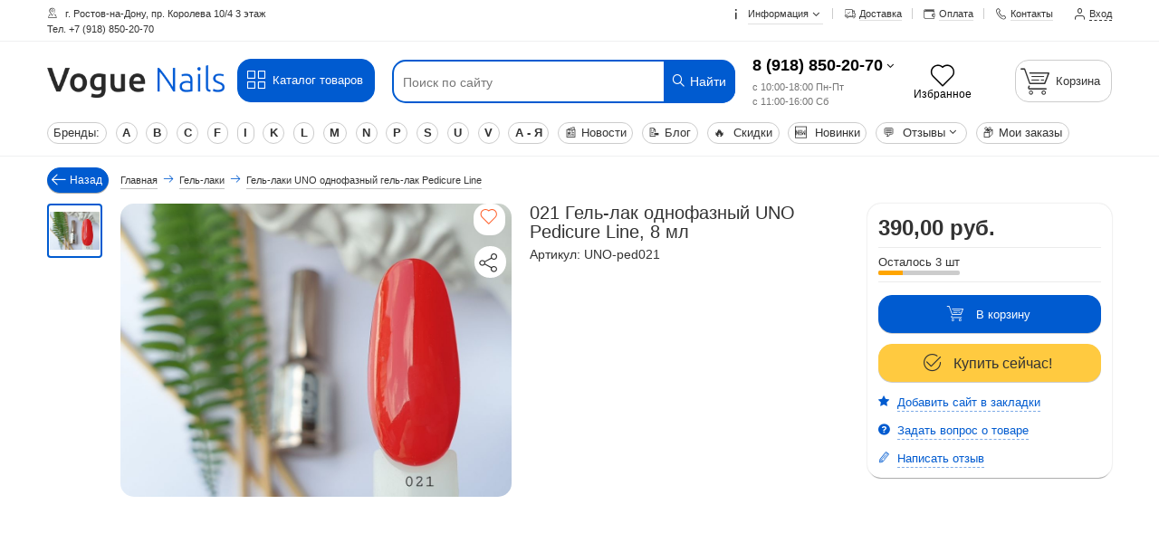

--- FILE ---
content_type: text/html; charset=utf-8
request_url: https://voguenail.ru/product/021-gel-lak-odnofaznyy-uno-pedicure-line-8-ml
body_size: 19849
content:
<!DOCTYPE html>
<html lang="ru" prefix="og: https://ogp.me/ns#" >
<head>
<meta http-equiv="Content-Type" content="text/html; charset=utf-8" />
<meta name="csrf_token" content="22196ee3ad9d94b80be0eb2c6e057acf00bf0d16e6a5c4089733d40d8cbfbfd0" /><meta name="viewport" content="width=device-width, initial-scale=1, minimum-scale=1"/>
<link rel="apple-touch-icon" sizes="180x180" href="/apple-touch-icon.png">
<link rel="shortcut icon" href="/favicon.ico"/>
<meta name="robots" content="index,follow"/>
<title>021 Гель-лак однофазный UNO Pedicure Line, 8 мл купить по цене 390,00 руб.</title><meta name="description" content="021 Гель-лак однофазный UNO Pedicure Line, 8 мл, описание, фото низкая цена! Все это в гель-лаки для ногтей и сопутствующие товары." /><meta name="keywords" content="021 Гель-лак однофазный UNO Pedicure Line, 8 мл" /><meta property="og:type" content="website"><meta property="og:title" content="021 Гель-лак однофазный UNO Pedicure Line, 8 мл"><meta property="og:description" content="021 Гель-лак однофазный UNO Pedicure Line, 8 мл, описание, фото низкая цена! Все это в гель-лаки для ногтей и сопутствующие товары."><meta property="og:image" content="https://voguenail.ru/images/product_images/info_images/7784_0.jpg"><meta property="og:url" content="https://voguenail.ru/product/021-gel-lak-odnofaznyy-uno-pedicure-line-8-ml"><meta property="og:site_name" content="гель-лаки для ногтей и сопутствующие товары">
<base href="https://voguenail.ru/" />
<link type="text/css" rel="stylesheet" href="min/?g=style_and_grid_393db7d,all_css_393db7d,main_page_css_393db7d" />

<link rel="canonical" href="https://voguenail.ru/product/021-gel-lak-odnofaznyy-uno-pedicure-line-8-ml" />
<link rel="alternate" type="application/rss+xml" title="Новости" href="https://voguenail.ru/rss2.php?feed=news" />
<link rel="alternate" type="application/rss+xml" title="Статьи" href="https://voguenail.ru/rss2.php?feed=articles" />
<link rel="alternate" type="application/rss+xml" title="Категории" href="https://voguenail.ru/rss2.php?feed=categories" />
<link rel="alternate" type="application/rss+xml" title="Новинки" href="https://voguenail.ru/rss2.php?feed=new_products&amp;limit=10" />
<link rel="alternate" type="application/rss+xml" title="Рекомендуемые товары" href="https://voguenail.ru/rss2.php?feed=featured&amp;limit=10" />
<link rel="alternate" type="application/rss+xml" title="Лидеры продаж" href="https://voguenail.ru/rss2.php?feed=best_sellers&amp;limit=10" />
<script defer src="min/?f=templates/nexshops/js/jquery_3.7.1.min.js"></script>
<!--[if lte IE 9]>
<script src="min/?f=templates/nexshops/js/jquery_12_4.min.js"></script>
<![endif]-->
<script>var skladConfig = {stock_check: true,attribute_stock_check: false,stock_allow_checkout: false,max_products_qty: 1000};var jsConfig = {daDataKey: "290fd0e541c30311287e3d08272ff2586a3f62b4",userLogged: 0,langPrefix: "",userPhone: "",ajaxUrl: "ns_ajax_actions.php",mql: window.matchMedia("(orientation: portrait)"),deviceType: "desktop"};var sw_array = [];window.dataLayer = window.dataLayer || [];if (jsConfig.deviceType === 'desktop' && screen.width < 768){document.querySelector('meta[name=viewport]').setAttribute('content', 'width=device-width, initial-scale=0.38, minimum-scale=0.38');}</script>
<!-- Global site tag (gtag.js) - Google Analytics -->
<script async src="https://www.googletagmanager.com/gtag/js?id=UA-59449703-2"></script>
<script>
  window.dataLayer = window.dataLayer || [];
  function gtag(){dataLayer.push(arguments);}
  gtag('js', new Date());

  gtag('config', 'UA-59449703-2');
</script>
<!-- Yandex.Metrika counter -->
<script>
   (function(m,e,t,r,i,k,a){m[i]=m[i]||function(){(m[i].a=m[i].a||[]).push(arguments)};
   m[i].l=1*new Date();k=e.createElement(t),a=e.getElementsByTagName(t)[0],k.async=1,k.src=r,a.parentNode.insertBefore(k,a)})
   (window, document, "script", "https://cdn.jsdelivr.net/npm/yandex-metrica-watch/tag.js", "ym");

   ym(29701695, "init", {
        id:29701695,
        clickmap:true,
        trackLinks:true,
        accurateTrackBounce:true,
        webvisor:true,
        trackHash:true,
        ecommerce:"dataLayer"
   });
</script>
<!-- /Yandex.Metrika counter -->

<script defer src="min/?g=module_events_js_393db7d"></script>
</head>
<body class="desktop_device">

<div id="all_page">
	<header id="header_wrap">
		


<div class="top-links-container">
    <div class="flex-container">
                    <div class="left_top_links">
                <div id="top_currency"></div>
                <div id="top_lang"></div>
                <p class="welcome-msg"><i class="icon-location"></i> г. Ростов-на-Дону, пр. Королева 10/4  3 этаж
</br>Тел. +7 (918) 850-20-70</p>
            </div>
                        <div class="top-links-area">
            <ul class="links top_links">
                <li class="first menu_item_parent top_link_parent">
                    <a href="info">
                        <i class="icon-info"></i>
                        <span class="caret">Информация <i class="icon-angle-down"></i></span>
                    </a>
                    <ul class="menu_item_parent_dropdown line_height_default menu_info_ul ns_color_text" >
                        <li class=""><a href="info/zakaz">Заказ</a></li>
<li class=""><a href="info/Oplata">Оплата</a></li>
<li class=""><a href="info/dostavka">Доставка</a></li>
<li class=""><a href="info/bezopasnost_magazina">Безопасность</a></li>
<li class=""><a href="info/nokopitelnye_skidki">Накопительные скидки</a></li>
<li class=""><a href="info/about_us">О нас</a></li>
<li class=""><a href="info/contact_us">Контакты</a></li>


                    </ul>
                </li>
                <li><a href="info/dostavka" title="Доставка"><i class="icon-truck"></i><span>Доставка</span></a></li>
                <li><a href="info/oplata" title="Оплата"><i class="icon-money"></i><span>Оплата</span></a></li>
                <li><a href="info/contact_us" title="Контакты"><i class="icon-phone"></i><span>Контакты</span></a></li>
                                                    <li class="first last "><a href="login.php" data-form="open_modal_ajax.php?modal=login_form" target="_blank" class="open_modal_ajax"><i class="icon-user"></i><span>Вход</span></a></li>
                            </ul>
        </div>
            </div>
</div>
<div class="menu_top_wrap">

<div class="header">
    <div class="flex-container">
                <a class="logo_link hide-on-mobile" href="/"><img class="img-responsive" src="images/nexoos/logo-vogue3.png" alt="гель-лаки для ногтей и сопутствующие товары" title="гель-лаки для ногтей и сопутствующие товары" /></a>
        <div class="btn_catalog_wrap">
            <div class="text-center">
                <a class="btn" href="/catalog">
                    <i class="icon-mode-grid"></i> Каталог товаров
                </a>
            </div>
            <div class="menu_item_parent_dropdown menu_item_mega_menu line_height_default mega_menu_scroll scroll_element style_mega_menu_top">
                <nav class="flex-container">
                                                                                                                                                                                                
                <div class="mega_menu_wrap clearfix"><ul class="mega_menu_top columns_3 level_0"><li ><div class='first_cat'><a href='catalog/acrygel-akrigel-voguenails-classic-20-ml' ><span>AcryGel акригель Voguenails Classic, 20 ml</span></a></div></li><li ><div class='first_cat'><a href='catalog/cosmoprofi' ><span>Cosmoprofi</span></a></div></li><li ><div class='first_cat'><a href='catalog/fashion-nails-slajdery' ><span>Fashion Nails Слайдеры</span></a></div></li><li ><div class='first_cat'><a href='catalog/ibdi-slajdery' ><span>IB_DI Слайдеры</span></a></div></li><li ><div class='first_cat'><a href='catalog/inki-kosmeticheskie-sredstva' ><span>INKI косметические средства</span></a></div></li><li ><div class='first_cat'><a href='catalog/slajder-like' ><span>Like Слайдеры</span></a></div></li><li ><div class='first_cat'><a href='catalog/polygel-vogue-nails' ><span>PolyGel Vogue Nails</span></a></div></li><li ><div class='first_cat'><a href='catalog/smart-master' ><span>SMART master</span></a></div></li><li ><div class='first_cat'><a href='catalog/slajdery-vogue-nails' ><span>Vogue Nails Ru Слайдеры</span></a></div></li><li ><div class='first_cat'><a href='catalog/bazy-klio-professional' ><span>Базы Klio professional</span></a></div></li><li ><div class='first_cat'><a href='catalog/vspomogatelnye-materialy' class=" parent_0"><span>Вспомогательные материалы</span></a></div><ul class="level_1"><li ><a href='catalog/dezinfekciya' >Дезинфекция</a></li><li ><a href='catalog/dlja-pedikjura-ot-vogue-nails' >Для педикюра от Vogue Nails</a></li><li ><a href='catalog/klej-dlja-straz' >Клей для страз</a></li><li ><a href='catalog/kremy-i-skraby-uhod-za-telom' class=" parent_1">Кремы и скрабы. Уход за телом</a><ul class="level_2"><li ><a href='catalog/krem-dlja-tela-vogue-nails-ru' >Крем для тела Vogue nails Ru</a></li><li ><a href='catalog/krema-dlja-nog-vogue-nails-ru' >Кремы для ног Vogue Nails Ru</a></li><li ><a href='catalog/krema-dlja-ruk-klio-professional' >Кремы для рук Klio Professional</a></li><li ><a href='catalog/krema-dlja-ruk-vogue-nails-ru' >Кремы для рук Vogue Nails Ru</a></li></ul></li><li ><a href='catalog/manikjurnye-palochki' >Маникюрные палочки</a></li><li ><a href='catalog/pudra-akrilovaja' >Пудра акриловая</a></li><li ><a href='catalog/rashodnye-materialy' >Расходные материалы</a></li><li ><a href='catalog/phrezy-bory-nasadki-dlja-apparatnogo-manikjura-i-pedikjura' >Фрезы, боры, насадки</a></li><li ><a href='catalog/gelevaja-sistema-voguenails' >Гелевая система Vogue Nails</a></li><li ><a href='catalog/maslo-dlja-kutikuly' >Масло для кутикулы</a></li><li ><a href='catalog/pilochki' class=" parent_1">Пилки и магниты</a><ul class="level_2"><li ><a href='catalog/baph' >Баф</a></li><li ><a href='catalog/baphy-pink-house' >Бафы и пилки Pink House</a></li><li ><a href='catalog/pilki' >Пилки</a></li><li ><a href='catalog/smennye-pilki-phajly' >Сменные пилки-файлы</a></li></ul></li></ul></li><li ><div class='first_cat'><a href='catalog/vtirki' ><span>Втирки</span></a></div></li><li ><div class='first_cat'><a href='catalog/geli-alta-nivelo' ><span>Гели Alta Nivelo</span></a></div></li><li ><div class='first_cat'><a href='catalog/geli-build-klio-professional' ><span>Гели BUILD Klio Professional</span></a></div></li><li ><div class='first_cat'><a href='catalog/geli-kamufliruyuschie-pink-house' ><span>Гели камуфлирующие Pink House</span></a></div></li><li ><div class='first_cat'><a href='catalog/geli-skulpturnye-voguenails' ><span>Гели скульптурные VOGUENAILS</span></a></div></li><li ><div class='first_cat'><a href='catalog/geli-zhele-klio-professional' ><span>Гели-желе Klio Professional</span></a></div></li><li ><div class='first_cat'><a href='catalog/gel-house-domik-pink-house-30-gr' ><span>Гель HOUSE домик Pink House, 30 гр</span></a></div></li><li ><div class='first_cat'><a href='catalog/gel-influence-pink-house' ><span>Гель Influence Pink House</span></a></div></li><li ><div class='first_cat'><a href='catalog/gel-iron-klio-professional' ><span>Гель Iron Klio professional</span></a></div></li><li ><div class='first_cat'><a href='catalog/gel-unique-gel-klio-professional' ><span>Гель Unique Gel Klio Professional</span></a></div></li><li ><div class='first_cat'><a href='catalog/gel-vanilla-tobacco-pink-house' ><span>Гель vanilla@tobacco Pink House</span></a></div></li><li ><div class='first_cat'><a href='catalog/gel-vanilla-tobacco-pink-house' ><span>Гель vanilla@tobacco Pink House</span></a></div></li><li ><div class='first_cat'><a href='catalog/gel-vanilla-tobacco-pink-house' ><span>Гель vanilla@tobacco Pink House</span></a></div></li><li ><div class='first_cat'><a href='catalog/gel-kalipso-pink-house-30-gr' ><span>Гель Калипсо Pink House</span></a></div></li><li ><div class='first_cat'><a href='catalog/gel-s-suhocvetami-pink-house' ><span>Гель с сухоцветами Pink House</span></a></div></li><li ><div class='first_cat'><a href='catalog/gel-kraska-metallic-zhidkiy-metall' ><span>Гель-краска Metallic "Жидкий металл"</span></a></div></li><li ><div class='first_cat'><a href='catalog/gel-kraski-klio-professional' ><span>Гель-краски Klio Professional</span></a></div></li><li class="active"><div class='first_cat'><a href='catalog/gel-laki-all' class=" parent_0"><span>Гель-лаки</span></a></div><ul class="level_1"><li ><a href='catalog/gel-s-suhocvetami-klio-professional' >Гель с сухоцветами Klio Professional</a></li><li ><a href='catalog/gel-laki-alta-nivelo' >Гель-лаки Alta Nivelo</a></li><li ><a href='catalog/gel-laki-klio' >Гель-лаки Klio</a></li><li ><a href='catalog/gel-laki-klio-caprice' >Гель-лаки Klio Caprice</a></li><li ><a href='catalog/gel-laki-klio-estet' >Гель-лаки Klio Estet</a></li><li ><a href='catalog/gel-laki-klio-french-collection' >Гель-лаки Klio French Collection</a></li><li ><a href='catalog/gel-laki-klio-gala-gel' >Гель-лаки Klio Gala gel</a></li><li ><a href='catalog/gel-laki-klio-marshmallow' >Гель-лаки Klio Marshmallow</a></li><li ><a href='catalog/gel-laki-klio-professional-beauty-time' >Гель-лаки Klio Professional Beauty Time</a></li><li ><a href='catalog/gel-laki-klio-professional-kapsulnaja-kollekcija' >Гель-лаки Klio Professional Капсульная коллекция</a></li><li ><a href='catalog/gel-laki-klio-red-collection' >Гель-лаки Klio Red collection</a></li><li ><a href='catalog/gel-laki-klio-starry-sky-5-gr' >Гель-лаки Klio Starry Sky, 5 гр</a></li><li ><a href='catalog/gel-laki-klio-trend-collection' >Гель-лаки Klio Trend Collection</a></li><li ><a href='catalog/gel-laki-lakshery' >Гель-лаки Lakshery</a></li><li ><a href='catalog/gel-laki-nailfactor-' >Гель-лаки N F</a></li><li ><a href='catalog/gel-laki-only-pafoss' >Гель-лаки Only Pafoss</a></li><li ><a href='catalog/gel-laki-parfum-pink-house' >Гель-лаки Parfum Pink House</a></li><li ><a href='catalog/gel-laki-pink-house-aqua-cat-koshachiy-glaaz-10-ml' >Гель-лаки Pink House Aqua cat кошачий глаз, 10 мл</a></li><li ><a href='catalog/gel-laka-pink-house-casual-frost' >Гель-лаки Pink House Casual Frost</a></li><li ><a href='catalog/gel-lak-pink-house-dark-cat' >Гель-лаки Pink House Dark cat</a></li><li ><a href='catalog/gel-laki-pink-house-drama-queen-krasnaya-koshka-10-ml' >Гель-лаки Pink House Drama Queen "Красная кошка", 10 мл</a></li><li ><a href='catalog/gel-laki-pink-house-magic' >Гель-лаки Pink House Magic</a></li><li ><a href='catalog/gel-laki-pink-house-sphinx' >Гель-лаки Pink House Sphinx</a></li><li ><a href='catalog/gel-laki-pink-house-atlasnaya-koshka-atlas-cat-10-ml' >Гель-лаки Pink House Атласная кошка Atlas cat, 10 мл</a></li><li ><a href='catalog/gel-laki-pink-house-lesnaya-koshka-10-ml' >Гель-лаки Pink House Лесная кошка, 10 мл</a></li><li ><a href='catalog/gel-laki-pink-house-metallicheskaya-koshka-metal-cat-10-ml' >Гель-лаки Pink House Металлическая кошка Metal cat, 10 мл</a></li><li ><a href='catalog/gel-laki-pink-house-murka-cat-krasnyy-koshachiy-glaz-10-ml' >Гель-лаки Pink House Мурка cat красный кошачий глаз, 10 мл</a></li><li ><a href='catalog/gel-laki-pink-house-neonovyy-koshachiy-glaz-neon-cat-10-ml' >Гель-лаки Pink House Неоновый кошачий глаз Neon Cat, 10 мл</a></li><li ><a href='catalog/gel-laki-pink-house-prizrachnaya-koshka-10-ml' >Гель-лаки Pink House Призрачная кошка, 10 мл</a></li><li ><a href='catalog/gel-laki-pink-house-s-shimmerom-nezhenka' >Гель-лаки Pink House с шиммером Неженка</a></li><li ><a href='catalog/gel-laki-pink-house-s-shimmerom-gold-mini-8-ml' >Гель-лаки Pink House с шиммером, Gold Mini, 8 мл</a></li><li ><a href='catalog/gel-laki-pink-house-shokoladnaya-koshka-choco-cat-10-ml' >Гель-лаки Pink House Шоколадная кошка Choco cat, 10 мл</a></li><li ><a href='catalog/gel-laki-uno' >Гель-лаки UNO</a></li><li class="active"><a href='catalog/gel-laki-uno-odnofaznyy-gel-lak-pedicure-line' >Гель-лаки UNO однофазный гель-лак Pedicure Line</a></li><li ><a href='catalog/gel-laki-zhidkaya-folga-alta-nivelo' >Гель-лаки жидкая фольга Alta Nivelo</a></li><li ><a href='catalog/svetootrazhayuschie-gel-laki-galaxy-alta-nivelo' >Светоотражающие гель-лаки Galaxy Alta Nivelo</a></li><li ><a href='catalog/svetootrazhajuschie-gel-laki-klio-professional' >Светоотражающие гель-лаки Klio Professional</a></li><li ><a href='catalog/svetootrazhayuschie-gel-laki-pink-house' >Светоотражающие гель-лаки Pink House</a></li><li ><a href='catalog/svetootrazhayuschie-gel-laki-uno-lux-cat-s-eye-reflection' >Светоотражающие гель-лаки UNO LUX, Cat's Eye Reflection</a></li></ul></li><li ><div class='first_cat'><a href='catalog/gel-laki-cosmoprofi' class=" parent_0"><span>Гель-лаки Cosmoprofi</span></a></div><ul class="level_1"><li ><a href='catalog/gel-laki-cosmoprofi-polar-glow' >Гель лаки Cosmoprofi Polar Glow</a></li></ul></li><li ><div class='first_cat'><a href='catalog/gel-laki' class=" parent_0"><span>Гель-лаки Vogue Nails</span></a></div><ul class="level_1"><li ><a href='catalog/90-e-' >90-е</a></li><li ><a href='catalog/-cirque-du-soleil' >Cirque du Soleil</a></li><li ><a href='catalog/color-2022' >Color 2022</a></li><li ><a href='catalog/disney' >Disney</a></li><li ><a href='catalog/flowers-gel-mix' >Flowers gel Mix</a></li><li ><a href='catalog/gold--silver' >Gold & Silver</a></li><li ><a href='catalog/gold-collection' >Gold Collection</a></li><li ><a href='catalog/hashtag' >Hashtag</a></li><li ><a href='catalog/high-fashion' >High Fashion</a></li><li ><a href='catalog/high-fashion-3-0' >High fashion 3.0</a></li><li ><a href='catalog/hollywood' >Hollywood</a></li><li ><a href='catalog/kitty' >Kitty</a></li><li ><a href='catalog/limited-edition' >LIMITED EDITION</a></li><li ><a href='catalog/little-pony' >Little Pony</a></li><li ><a href='catalog/love-your-body' >LOVE YOUR BODY</a></li><li ><a href='catalog/merry-christmas' >Merry Christmas</a></li><li ><a href='catalog/neon-vitrazh' >Neon витраж</a></li><li ><a href='catalog/new-collection' >New COLLECTION</a></li><li ><a href='catalog/nuts' >NUTS</a></li><li ><a href='catalog/premium' >Premium</a></li><li ><a href='catalog/raining-man' >Raining man</a></li><li ><a href='catalog/sweet-coiiection' >Sweet Collection</a></li><li ><a href='catalog/v-nails-v-bolshom-gorode' >V nails в большом городе</a></li><li ><a href='catalog/weekend' >Weekend</a></li><li ><a href='catalog/winx' >Winx</a></li><li ><a href='catalog/amerikanskaja-mechta' >Американская мечта</a></li><li ><a href='catalog/barbi' >Барби</a></li><li ><a href='catalog/barbi-stil' >Барби стиль</a></li><li ><a href='catalog/bogini-koshachij-glaz-9d' >Богини Кошачий глаз 9D</a></li><li ><a href='catalog/v-ritme-tanca' >В ритме танца</a></li><li ><a href='catalog/vanilnaja-istorija' >Ванильная история</a></li><li ><a href='catalog/veselaja-nochka' >Веселая ночка</a></li><li ><a href='catalog/vecher-v-parizhe' >Вечер в Париже</a></li><li ><a href='catalog/vitrazhi-vnails-10-ml' >Витражи VNails, 10 мл</a></li><li ><a href='catalog/vitrszhi' >Витражные гель лаки</a></li><li ><a href='catalog/vkus-vina' >Вкус вина</a></li><li ><a href='catalog/vkusnoe-puteshestvie' >Вкусное путешествие</a></li><li ><a href='catalog/vokrug-sveta' >Вокруг света</a></li><li ><a href='catalog/volshebnaja-noch' >Волшебная ночь</a></li><li ><a href='catalog/glyancevyy-zhurnal' >Глянцевый журнал</a></li><li ><a href='catalog/devichnik' >Девичник</a></li><li ><a href='catalog/den-svjatogo-valentina' >День Святого Валентина</a></li><li ><a href='catalog/dragocennaja_shkatulka' >Драгоценная шкатулка</a></li><li ><a href='catalog/zagadochnyj_kosmos' >Загадочный космос</a></li><li ><a href='catalog/znaki-zodiaka' >Знаки зодиака</a></li><li ><a href='catalog/zolotoe_iskushenie' >Золотое искушение</a></li><li ><a href='catalog/izyskannyj-vecher' >Изысканный вечер</a></li><li ><a href='catalog/italjanskie-deserty' >Итальянские десерты</a></li><li ><a href='catalog/klassika' >Классика</a></li><li ><a href='catalog/kniga-zaklinanij' >Книга заклинаний</a></li><li ><a href='catalog/konkurs-krasoty' >Конкурс красоты</a></li><li ><a href='catalog/krasnye-ottenki' >Красные оттенки</a></li><li ><a href='catalog/muzhskoy-vayb' >Мужской Вайб</a></li><li ><a href='catalog/muzyka-nochnogo-goroda' >Музыка ночного города</a></li><li ><a href='catalog/mulen-ruzh' >Мулен Руж</a></li><li ><a href='catalog/najtpati' >Найтпати</a></li><li ><a href='catalog/nedelja-vysokoj-mody' >Неделя высокой моды</a></li><li ><a href='catalog/nezhnye-chuvstva' >Нежные чувства</a></li><li ><a href='catalog/neonovaya-vecherinka' >Неоновая вечеринка</a></li><li ><a href='catalog/novogodnie-filmy' >Новогодние фильмы</a></li><li ><a href='catalog/novogodnij-bal' >Новогодний бал</a></li><li ><a href='catalog/novye-mgnovenija-ljubvi' >Новые мгновения любви</a></li><li ><a href='catalog/nochnaja-illjuminacija' >Ночная иллюминация</a></li><li ><a href='catalog/noch-v-las-vegase' >Ночь в Лас-Вегасе</a></li><li ><a href='catalog/osennij-vals' >Осенний вальс</a></li><li ><a href='catalog/osen-v-nju-jorke' >Осень в Нью Йорке</a></li><li ><a href='catalog/otdyh-pod-palmami' >Отдых под пальмами</a></li><li ><a href='catalog/ottenki-vesny' >Оттенки весны</a></li><li ><a href='catalog/palchiki-oblizhesh' >Пальчики оближешь</a></li><li ><a href='catalog/penie-ptic' >Пение птиц</a></li><li ><a href='catalog/perlamutr' >Перламутр</a></li><li ><a href='catalog/pizhamnaja-vecherinka' >Пижамная вечеринка</a></li><li ><a href='catalog/termo' >Поездка в альпы</a></li><li ><a href='catalog/priglushennaja-pastel' >Приглушенная пастель</a></li><li ><a href='catalog/princesski' >Принцесски</a></li><li ><a href='catalog/roskoshnyy-otdyh' >Роскошный отдых</a></li><li ><a href='catalog/roskosh_bogini' >Роскошь богини</a></li><li ><a href='catalog/rusalki' >Русалки</a></li><li ><a href='catalog/severnaja-skazka' >Северная Сказка</a></li><li ><a href='catalog/sinie' >Синие</a></li><li ><a href='catalog/sijaj-svetootrazhajuschie-gel-laki' >Сияй  светоотражающие гель-лаки</a></li><li ><a href='catalog/sijanie' >Сияние</a></li><li ><a href='catalog/skazochnyj-mir' >Сказочный мир</a></li><li ><a href='catalog/sladkaya-osen' >Сладкая осень</a></li><li ><a href='catalog/sladkie-minuty' >Сладкие минуты</a></li><li ><a href='catalog/smuzi' >Смузи</a></li><li ><a href='catalog/sozvezdie' >Созвездие</a></li><li ><a href='catalog/sokrovischa-egipta' >Сокровища Египта</a></li><li ><a href='catalog/strana-voshodyaschego-solnca' >Страна восходящего солнца</a></li><li ><a href='catalog/schastlivyj_den' >Счастливый день</a></li><li ><a href='catalog/tajna-imeni' >Тайна имени</a></li><li ><a href='catalog/phruktovoe-leto' >Фруктовое лето</a></li><li ><a href='catalog/hameleony' >Хамелеоны</a></li></ul></li><li ><div class='first_cat'><a href='catalog/svetootrazhayuschie-gel-laki-v-assortimente' ><span>Гель-лаки светоотражающие в ассортименте</span></a></div></li><li ><div class='first_cat'><a href='catalog/gel-slyuda-elite-klio-professional' ><span>Гель-слюда Elite Klio Professional</span></a></div></li><li ><div class='first_cat'><a href='catalog/dizajn' class=" parent_0"><span>Дизайн</span></a></div><ul class="level_1"><li ><a href='catalog/4d-plastilin-vogue-nails-ru' >4D Пластилин Vogue Nails Ru</a></li><li ><a href='catalog/bitoe-steklo' >Битое стекло</a></li><li ><a href='catalog/vtirki-vogue-nails' >Втирки Vogue Nails</a></li><li ><a href='catalog/gel-kraska-dlja-stempinga-vogue-nail-ru' >Гель-краска для стемпинга Vogue Nail Ru</a></li><li ><a href='catalog/gel-kraski-neonovye-klio-professional-5-gr' >Гель-краски неоновые Klio Professional, 5 гр</a></li><li ><a href='catalog/gel-kraski-neonovye-klio-professional-5-gr' >Гель-краски неоновые Klio Professional, 5 гр</a></li><li ><a href='catalog/gibkie-silikonovye-poloski-vogue-nails-ru' >Гибкие силиконовые полоски Vogue Nails Ru</a></li><li ><a href='catalog/glittery-kloio-professional' >Глиттеры Klio Professional</a></li><li ><a href='catalog/kisti-vogue-nails-ru' >Кисти Vogue Nails RU</a></li><li ><a href='catalog/marmelad-dlja-dizajna' >Мармелад для дизайна</a></li><li ><a href='catalog/trapharety' >Трафареты</a></li><li ><a href='catalog/pholga-vogue-nails-ru' >Фольга Vogue Nails Ru</a></li><li ><a href='catalog/gel-kraski' class=" parent_1">Гель-краски, пасты, пластилин</a><ul class="level_2"><li ><a href='catalog/gel-s-hlopjami-vogue-nails' >Гель с хлопьями Vogue Nails</a></li><li ><a href='catalog/gel-krasky' >Гель-краски</a></li><li ><a href='catalog/pasty' >Пасты</a></li><li ><a href='catalog/pautinka-gel-pasta' >Паутинка гель паста</a></li><li ><a href='catalog/plastilin' >Пластилин</a></li></ul></li></ul></li><li ><div class='first_cat'><a href='catalog/zhidkiy-poligel-alta-nivelo' ><span>Жидкий полигель Alta Nivelo</span></a></div></li><li ><div class='first_cat'><a href='catalog/zhidkiy-fotoshop' ><span>Жидкий фотошоп</span></a></div></li><li ><div class='first_cat'><a href='catalog/instrumenty-klio-professional' ><span>Инструменты Klio professional</span></a></div></li><li ><div class='first_cat'><a href='catalog/korrektor-' ><span>Корректор</span></a></div></li><li ><div class='first_cat'><a href='catalog/laki-dlya-nogtey-alta-nivelo' ><span>Лаки для ногтей Alta Nivelo</span></a></div></li><li ><div class='first_cat'><a href='catalog/novogodnie-slaydery' ><span>Новогодние слайдеры</span></a></div></li><li ><div class='first_cat'><a href='catalog/slajdery' ><span>Слайдеры</span></a></div></li><li ><div class='first_cat'><a href='catalog/slaydery-3d' ><span>Слайдеры 3D</span></a></div></li><li ><div class='first_cat'><a href='catalog/slajdery-lakshery' ><span>Слайдеры ЛакSHery</span></a></div></li><li ><div class='first_cat'><a href='catalog/stemping-klio-professional' ><span>Стемпинг Klio professional</span></a></div></li><li ><div class='first_cat'><a href='catalog/stemping-lakshery' class=" parent_0"><span>Стемпинг ЛакSHERY</span></a></div><ul class="level_1"><li ><a href='catalog/kraska-dlja-stempinga-lakshery' >Краска для стемпинга ЛакSHERY</a></li><li ><a href='catalog/lak-dlja-stempinga-lakshery' >Лак для стемпинга Lakshery</a></li><li ><a href='catalog/plastiny-dlja-stempinga-lakshery' >Пластины для стемпинга ЛакSHERY</a></li><li ><a href='catalog/roliki-dlja-ochistki-shtampa' >Ролики для очистки штампа</a></li><li ><a href='catalog/top-lakshery' >Топ Lakshery</a></li><li ><a href='catalog/shtamp-dlja-stempinga' >Штамп для стемпинга</a></li></ul></li><li ><div class='first_cat'><a href='catalog/toniki-vogue-nails-ru' ><span>Тоники Vogue Nails Ru</span></a></div></li><li ><div class='first_cat'><a href='catalog/bazy-i-topy-klio-professional' ><span>Топы Klio professional</span></a></div></li><li ><div class='first_cat'><a href='catalog/baza-top-phinish' class=" parent_0"><span>База-Топ-Финиш</span></a></div><ul class="level_1"><li ><a href='catalog/baza-i-top-alta-nivelo' >База и топ Alta Nivelo</a></li><li ><a href='catalog/baza-i-top-nail-factor' >База и Топ N F</a></li><li ><a href='catalog/bazy-i-topy--ot-vogue-nails-ru' class=" parent_1">Базы и топы  от Vogue Nails Ru</a><ul class="level_2"><li ><a href='catalog/baby-base' >Baby Base</a></li><li ><a href='catalog/candy' >Candy base</a></li><li ><a href='catalog/cosmo-base' >Cosmo Base</a></li><li ><a href='catalog/cover-strong-base-vogue-nails' >Cover Strong Base Vogue Nails</a></li><li ><a href='catalog/ice-base-vogue-nails' >ICE Base Vogue Nails</a></li><li ><a href='catalog/lollopop-base' >Lollopop Base</a></li><li ><a href='catalog/neon-base' >Neon Base</a></li><li ><a href='catalog/-sweety-base' >SWEETY BASE</a></li><li ><a href='catalog/bazy-svetootrazhajuschie-limited' >Базы светоотражающие LIMITED</a></li><li ><a href='catalog/prozrachnye-bazy-vogue-nails-' >Прозрачные базы Vogue Nails</a></li><li ><a href='catalog/termo-bazy-thermo-base' >Термо Базы THERMO BASE</a></li><li ><a href='catalog/phinishnye-pokrytija-vogue-nails' >Финишные покрытия Vogue Nails</a></li></ul></li><li ><a href='catalog/bazy-i-topy-pink-house' >Базы и топы Pink House</a></li><li ><a href='catalog/bazy-i-topy-uno' >Базы и топы Uno</a></li><li ><a href='catalog/bazy-topy-akrilatiki-cosmoprofi' >Базы, топы, акрилатики Cosmoprofi</a></li><li ><a href='catalog/vspomogatelnye-zhidkosti' >Вспомогательные жидкости</a></li></ul></li></ul></div>

                </nav>
            </div>
        </div>
                        
        <div class="search-area">
                        <form name="search_form" id="search_form" action="https://voguenail.ru/advanced_search_result.php" >
                                <input id="search"  required="required"
                       type="text" name="keywords" class="input-text search_top"
                       placeholder="Поиск по сайту"
                       aria-label="Поиск по сайту" autocapitalize="off" autocomplete="off" autocorrect="off" spellcheck="false"
                       value=""
                >
		        <button type="reset" title="Нажмите крестик чтобы отчистить поле"><i class="icon-cancel"></i></button>
                <button type="submit" title="Найти" aria-label="Найти" class="button_search"><i class="icon-search"></i> Найти</button>
                <div id="search_autocomplete" class="search-autocomplete"  style="display: none;">
                    <div id="scroll_search_wrap" class="scroll_element">
                        <div id="content_search_autocomplete"></div>
                    </div>
                </div>
                <div class="clearfix"></div>
            </form>
        </div>

                    <div id="head_tel_block">
                <div class="ht_wrap menu_item_parent top_link_parent">
                    <a href="tel:8-(918)-850-20-70">8 (918) 850-20-70</a> <i class="icon-angle-down"></i>
                    <div class="ht_work">с 10:00-18:00 Пн-Пт<br>с 11:00-16:00 Сб </div>
                    <div id="text_contacts_menu" class="menu_item_parent_dropdown ns_color_text">
                        <p><span style="color: #993300;"><strong>8 (918) 850-20-70</strong>&nbsp;</span>- Viber, WhatsApp</p>

<hr />
<p><a href="mailto:info@voguenail.ru" target="_blank">info@voguenail.ru</a>&nbsp;- почта</p>

                        <hr>
                        
<b>Мы в соц. сетях:</b> <br>
<div class="soc_items soc_items_top">
            <a href="https://dzen.ru/id/6568f7a703c08a59f169befb" target="_blank" rel="noopener" class="soc_item_dzen" aria-label="dzen"><i class="soc icon-dzen"></i></a>
            <a href="https://vk.com/voguenailyug" target="_blank" rel="noopener" class="soc_item_vk" aria-label="vk"><i class="soc icon-vk"></i></a>
            <a href="https://t.me/voguenail_yug1" target="_blank" rel="noopener" class="soc_item_telegram" aria-label="telegram"><i class="soc icon-telegram"></i></a>
    </div>
<div class="clearfix"></div>

                                                <div class="open_modal_ajax reverse_call_link btn btn_100" data-form="open_modal_ajax.php?modal=reverse_call"><i class="icon-phone"></i><span>Заказать звонок</span></div>
                    </div>
                </div>
            </div>
                                        <a class="header_favorite" rel="nofollow" title="Перейти к избранным товарам" href="/favorite.php">
                    <i class="icon-favorite"></i>
                    <div class="text">Избранное</div>
                    
                                                    <div class="favorite_product_count circle_count hides">0</div>
                                            
                </a>
                    <div class="cart-area">
            <div class="header_cart menu_item_cart">
                
<div class="shopping_cart_box">
    <div class="divShoppingCart mini-cart">
        <a href="/shopping_cart.php" class="mc_link" aria-label="Корзина">
            <div class="mc_icon">
                <i class="icon-cart"></i>
            </div>
            <div class="mc_info">
                <div class="mc_text">Корзина</div>
                <div class="mc_total"></div>
            </div>
        </a>
    </div>
</div>
            </div>
        </div>
            </div>
</div>

</div>


<div class="submenu_top_wrap hide-on-mobile">
<nav class="flex-container">
<ul class="submenu_top_ul">
    <li><a class="sm_item" href="/brand">Бренды:</a></li>
<li class="menu_item_parent brand_top_item top_link_parent">
    <span class="sm_item">A </span>
    <ul class="menu_item_parent_dropdown brand_top_ul columns_2">
            <li><a class="brand_top_link" href="brand/alta-nivelo">
                    Alta Nivelo</a></li>
            <li><a class="brand_top_link" href="brand/atis">
                    ATIS</a></li>
        </ul>
</li>
<li class="menu_item_parent brand_top_item top_link_parent">
    <span class="sm_item">B </span>
    <ul class="menu_item_parent_dropdown brand_top_ul">
            <li><a class="brand_top_link" href="brand/beatrice">
                    Beatrice</a></li>
        </ul>
</li>
<li class="menu_item_parent brand_top_item top_link_parent">
    <span class="sm_item">C </span>
    <ul class="menu_item_parent_dropdown brand_top_ul">
            <li><a class="brand_top_link" href="brand/cosmoprofi">
                    Cosmoprofi</a></li>
        </ul>
</li>
<li class="menu_item_parent brand_top_item top_link_parent">
    <span class="sm_item">F </span>
    <ul class="menu_item_parent_dropdown brand_top_ul">
            <li><a class="brand_top_link" href="brand/fashion-nails">
                    Fashion nails</a></li>
        </ul>
</li>
<li class="menu_item_parent brand_top_item top_link_parent">
    <span class="sm_item">I </span>
    <ul class="menu_item_parent_dropdown brand_top_ul columns_2">
            <li><a class="brand_top_link" href="brand/ibdi-nails">
                    IB.DI Nails</a></li>
            <li><a class="brand_top_link" href="brand/inki">
                    INKI</a></li>
        </ul>
</li>
<li class="menu_item_parent brand_top_item top_link_parent">
    <span class="sm_item">K </span>
    <ul class="menu_item_parent_dropdown brand_top_ul">
            <li><a class="brand_top_link" href="brand/klio-professional">
                    KLIO professional</a></li>
        </ul>
</li>
<li class="menu_item_parent brand_top_item top_link_parent">
    <span class="sm_item">L </span>
    <ul class="menu_item_parent_dropdown brand_top_ul">
            <li><a class="brand_top_link" href="brand/lakshery">
                    LakShery</a></li>
        </ul>
</li>
<li class="menu_item_parent brand_top_item top_link_parent">
    <span class="sm_item">M </span>
    <ul class="menu_item_parent_dropdown brand_top_ul">
            <li><a class="brand_top_link" href="brand/mixdesign">
                    MixDesign</a></li>
        </ul>
</li>
<li class="menu_item_parent brand_top_item top_link_parent">
    <span class="sm_item">N </span>
    <ul class="menu_item_parent_dropdown brand_top_ul columns_2">
            <li><a class="brand_top_link" href="brand/n-f">
                    N F</a></li>
            <li><a class="brand_top_link" href="brand/nail-factor">
                    Nail Factor</a></li>
        </ul>
</li>
<li class="menu_item_parent brand_top_item top_link_parent">
    <span class="sm_item">P </span>
    <ul class="menu_item_parent_dropdown brand_top_ul">
            <li><a class="brand_top_link" href="brand/pink-house">
                    Pink House</a></li>
        </ul>
</li>
<li class="menu_item_parent brand_top_item top_link_parent">
    <span class="sm_item">S </span>
    <ul class="menu_item_parent_dropdown brand_top_ul">
            <li><a class="brand_top_link" href="brand/smart-master">
                    Smart master</a></li>
        </ul>
</li>
<li class="menu_item_parent brand_top_item top_link_parent">
    <span class="sm_item">U </span>
    <ul class="menu_item_parent_dropdown brand_top_ul">
            <li><a class="brand_top_link" href="brand/uno">
                    UNO</a></li>
        </ul>
</li>
<li class="menu_item_parent brand_top_item top_link_parent">
    <span class="sm_item">V </span>
    <ul class="menu_item_parent_dropdown brand_top_ul">
            <li><a class="brand_top_link" href="brand/vogue-nails">
                    Vogue Nails</a></li>
        </ul>
</li>
<li class="menu_item_parent brand_top_item top_link_parent">
    <span class="sm_item">А - Я </span>
    <ul class="menu_item_parent_dropdown brand_top_ul">
            <li><a class="brand_top_link" href="brand/bozon">
                    Бозон</a></li>
        </ul>
</li>

    <li><a class="sm_item" href="news"><i class="sm_icon">📰</i>Новости</a></li>
    <li><a class="sm_item" href="blog"><i class="sm_icon">📝</i>Блог</a></li>
        <li><a class="sm_item" href="specials.php"><i class="sm_icon">🔥</i> Скидки</a></li>
    <li><a class="sm_item" href="products_new.php"><i class="sm_icon">🆕</i> Новинки</a></li>


    <li class="menu_item_parent top_link_parent">
        <div class="sm_item">
            <i class="sm_icon">💬</i>
            <span class="caret">Отзывы <i class="icon-angle-down"></i></span>
        </div>
        <ul class="menu_item_parent_dropdown line_height_default menu_info_ul" >
            <li class=""><a href="/reviews.php"><i class="sm_icon">🛍️</i>Отзывы о товарах</a></li>
            <li class=""><a href="/site_reviews.php"><i class="sm_icon">🏪</i>Отзывы о магазине</a></li>
        </ul>
    </li>
    <li><a class="sm_item" href="/account.php" title="Мои заказы"><i class="sm_icon">📦</i>Мои заказы</a></li>
                        </ul>
</nav>
</div>
<div id="bb_h"></div>	</header>
	<div class="bg_all">

			
<div id="breadcrumbs_wrap" data-path="Гель-лаки/Гель-лаки UNO однофазный гель-лак Pedicure Line" >
    <div class="grid-container">
        <div id="breadcrumbs" class="breadcrumbs crumbs_count_3" itemscope="" itemtype="http://schema.org/BreadcrumbList">
                            <div id="go_back" title="Вернуться назад" onclick="history.go(-1); return false;">
                    <div class="btn">&nbsp;<i class="icon-left"></i> &nbsp;Назад&nbsp;</div>
                </div>
                        <a  href="https://voguenail.ru/">Главная</a> <i class="icon-right"></i> <span  itemprop="itemListElement" itemscope="" itemtype="http://schema.org/ListItem"><a itemprop="item" href="https://voguenail.ru/catalog/gel-laki-all"><span itemprop="name">Гель-лаки</span></a><meta itemprop="position" content="1" /> </span><span > <i class="icon-right"></i> </span><span  itemprop="itemListElement" itemscope="" itemtype="http://schema.org/ListItem"><a itemprop="item" href="https://voguenail.ru/catalog/gel-laki-uno-odnofaznyy-gel-lak-pedicure-line"><span itemprop="name">Гель-лаки UNO однофазный гель-лак Pedicure Line</span></a><meta itemprop="position" content="2" /> </span>
        </div>
    </div>
</div>			<div class="main_content_wrap bg_content">
		<div class="grid-container">
			<div class="content_product">
				
<div itemscope itemtype="http://schema.org/Product">
		<div id="product_scroll_wrap">
		<div class="product_page_right_block">
			<form name="cart_quantity" id="cart_quantity" action="https://voguenail.ru/product/021-gel-lak-odnofaznyy-uno-pedicure-line-8-ml?language=ru&action=add_product" method="post" onsubmit="doAddProduct($(this)); return false;" class="form-inline">
			<div id="pp_center">
								<div class="product_name_wrap_mobile">
					<h1 itemprop="name">021 Гель-лак однофазный UNO Pedicure Line, 8 мл</h1>
					<div class="clearfix"></div>
				</div>
				<div class="product_page_top_rew">
					<div class="prod_model">
						Артикул: UNO-ped021
																	</div>
				</div>
								
				
								<div id="product_short_desc_wrap" class="desc_open">
																			</div>
							</div>

			<div id="pp_price">
				<div id="pp_price_scroll">
				<div class="pp_price_wrap">
																<div class="product_price " itemprop="offers" itemscope itemtype="http://schema.org/Offer">
							<div class="price"><span class="dynamic_all_price" data-price="390">  390,00 руб.</span></div>
							<meta itemprop="price" content="390">
							<meta itemprop="priceValidUntil" content="2027-01-25" />
							<meta itemprop="priceCurrency" content="RUB">
							<link itemprop="availability" href="http://schema.org/InStock" />							<link itemprop="url" href="https://voguenail.ru/product/021-gel-lak-odnofaznyy-uno-pedicure-line-8-ml">
																													<div class="price_per_one_info"><hr>Цена за единицу - <b>  390,00 руб.</b></div>
													</div>
						<hr>
															
                                    <div class="nl_wrap">
                <div class="nl_text">Осталось 3 шт</div>
                <div class="nl"><div style="width: 30%" class="nl_active left_stock"></div></div>
            </div>
            
					<hr>					<div class="clearfix"></div>
					<div class="product_page_wrap_buy">
						<input type="hidden" name="products_id" value="7784">
																					<input type="hidden" data-step="1" data-id="7784" data-min="1"  data-qty="3" name="products_qty" aria-label="Количество" id="products_qty" value="1" size="3">
								<button id="add_to_cart" data-step="1" data-id="7784" data-attr="0" type="submit" class="btn btn_100"><i class="icon-cart"></i> В корзину</button>
																						<button type="button" class="one_click_nexoos_but one_click_style_1 btn btn_100"  data-img="images/product_images/info_images/7784_0.jpg" data-name="021 Гель-лак однофазный UNO Pedicure Line, 8 мл" data-id="7784" data-price="&lt;span class=&quot;dynamic_all_price&quot; data-price=&quot;390&quot;&gt;  390,00 руб.&lt;/span&gt;"><i class="icon-one-click"></i> Купить сейчас!</button>
																									</div>

																<div class="product_man_and_ask">
							<div data-form="open_modal_ajax.php?modal=ctrl_d" class="open_modal_ajax hide-on-mobile"><i class="icon-star"></i> <span>Добавить сайт в закладки</span></div>
						</div>
																<div class="product_man_and_ask">
							<div class="open_modal_ajax" data-form="open_modal_ajax.php?modal=ask_a_question&prod_id=7784"><i class="icon-help-with-circle"></i> <span>Задать вопрос о товаре</span></div>
						</div>
																<div class="product_man_and_ask">
							<a href="/product/021-gel-lak-odnofaznyy-uno-pedicure-line-8-ml#add_review" class="a_border_dashed toggle_ns_form scroll_to" data-target="#ns_form_add_rev" title="Написать отзыв о товаре 021 Гель-лак однофазный UNO Pedicure Line, 8 мл"><i class="icon-pencil"></i> <span>Написать отзыв</span></a>
						</div>
																			</div>
					
				<div class="clearfix"></div>
				</div>
			</div>
			</form>
		</div>
		<div class="product_page_left_block">
		<div class="product_page_image_wrap">
			<div class="foto_page_wrap">
				<div class="foto_page_thumb ">
																									<a href="images/product_images/popup_images/7784_0.jpg" data-type="img" target="_blank" class="xoverlay active" data-msrc="images/product_images/thumbnail_images/7784_0.jpg" data-index="0" data-size-w="1008" data-size-h="756" data-desc="">
						<img itemprop="image" src="images/product_images/thumbnail_images/7784_0.jpg" class="img-responsive" alt="021 Гель-лак однофазный UNO Pedicure Line, 8 мл - вид 1 миниатюра">
						<span class="xoverlay-box"></span>
					</a>
										
				</div>
				<div class="main_foto_page">
										<div class="page_icon_wrap">
													<div class="favorite_but page_favorite_but" data-id="7784" title="Добавить товар в избранное">
								<i class="icon-favorite"></i>
							</div>
																									<script async src="//yastatic.net/share2/share.js"></script>
							<div class="ya-share2" data-services="vkontakte,odnoklassniki,viber,whatsapp,skype,telegram,moimir" data-image="https://voguenail.ru/images/product_images/info_images/7784_0.jpg" data-limit="0" ></div>
											</div>
															<a href="images/product_images/popup_images/7784_0.jpg"  itemprop="image" itemscope itemtype="https://schema.org/ImageObject" target="_blank" class="xoverlay xoverlay_main" data-index="0" data-msrc="images/product_images/popup_images/7784_0.jpg" data-size-w="1008" data-size-h="756" data-desc="">
						<img  itemprop="contentUrl" src="images/product_images/popup_images/7784_0.jpg" id="main_product_img" class="img-responsive" alt="021 Гель-лак однофазный UNO Pedicure Line, 8 мл" title="021 Гель-лак однофазный UNO Pedicure Line, 8 мл">
						<span class="xoverlay-box"><i class="icon-zoom-in"></i></span>
						<meta itemprop="name" content="021 Гель-лак однофазный UNO Pedicure Line, 8 мл">
                        <meta itemprop="description" content="">
					</a>
				</div>
			</div>
		</div>
			</div>
	<div class="clearfix"></div>
	</div>
	<div class="clearfix"></div>
			<div class="rezdel_line"></div>
			<div id="scb_mark"></div>
		<div class="grid-100 product_page_full_block">
		
<div class="list product_page_tabs">
                        <div id="product_tabs_content" class="tabs__content read_more_block" style="height: 300px" itemprop="description">

        <h2 class="no_m_top">📄 Описание</h2>

                    <p><strong>Uno, Однофазный гель-лак &quot;Pedicure line&quot;</strong>&nbsp;&mdash; высокопигментированные гель-лаки для педикюра. Палитра гель-лаков УНО &ldquo;3 в 1&rdquo; включает в себя большую часть эмалевых, самых популярных цветов, а также летние неоновые, идеальные плотные шиммеры и блестки.&nbsp;</p>

<ul>
	<li>Укрывистость в 1-2 слоя</li>
	<li>Рекомендуется наносить тонким слоем</li>
	<li>Не требуют нанесения базы и топа для гель-лаков</li>
	<li>(при использовании в маникюре, рекомендуем использовать базу)</li>
	<li>Значительно экономят время при создании педикюра</li>
	<li>Не имеют липкого слоя</li>
	<li>Гель-лаки Uno Pedicure line обладают повышенным, не тускнеющим глянцем</li>
	<li>Носибельность 2-3 недели без повреждений, сколов и трещин</li>
	<li>Не дают отслоек и не пачкаются в носке.</li>
</ul>

<p>Полимеризация: LED и (LED/UV) лампах 36-48W.&mdash; 1 мин.</p>
                            <div class="read_more_desc" data-target="product_tabs_content" data-text-open="Читать дальше" data-text-hidden="Свернуть" data-height="300">
                <span>Читать дальше</span>
                <i class="to-button-icon icon-down"></i>
            </div>
            </div>
                </div>
		<div class="clearfix"></div>

				<div class="clearfix"></div>

		
		
		
		
		
		<div id="product_tabs_reviews">
			



    <div id="add_review"></div>
    




    <div class="rev_box_page">
        <i class="icon-5-star"></i>
        <h3>Отзывов ещё нет, станьте первыми!</h3>
        <p>Расскажите о преимуществах и недостатках товара. Ваш отзыв поможет другим покупателям сделать выбор.</p>
                    <div class="btn toggle_ns_form btn_100_mobile" data-hide="true" data-target="#ns_form_add_rev"><i class="icon-pencil"></i> Написать отзыв</div>
            </div>


<div class="clearfix"></div>

                    
    <div class="ns_form_wrap" id="ns_form_add_rev" style="display: none">
        <hr>
                                        <form name="ns_form_add_review" id="ns_form_add_review" action="product/021-gel-lak-odnofaznyy-uno-pedicure-line-8-ml?action=process" method="post"  enctype="multipart/form-data" >
            <input type="hidden" name="csrf_token" value="22196ee3ad9d94b80be0eb2c6e057acf00bf0d16e6a5c4089733d40d8cbfbfd0" />
            <input type="text" name="name" value="" style="position: absolute; left: -9999px; display: none;"><input type="hidden" name="check" id="check" value="efc3ea3"><input type="hidden" name="ajaxInput" id="ajaxInput" value="">

            
            <div class="ns_field ns_star_field">
                <p>Оценка: <b id="ns_rating_desc">Отлично</b></p>
                <div class="ns_rating_block">
                    <input name="ns_rating" value="5" id="ns_rating_5" type="radio" checked="checked"/>
                    <label for="ns_rating_5" class="icon-star" title="Отлично"></label>
    
                    <input name="ns_rating" value="4" id="ns_rating_4" type="radio"/>
                    <label for="ns_rating_4" class="icon-star" title="Хорошо"></label>
    
                    <input name="ns_rating" value="3" id="ns_rating_3" type="radio"/>
                    <label for="ns_rating_3" class="icon-star" title="Нормально"></label>
    
                    <input name="ns_rating" value="2" id="ns_rating_2" type="radio"/>
                    <label for="ns_rating_2" class="icon-star" title="Плохо"></label>
    
                    <input name="ns_rating" value="1" id="ns_rating_1" type="radio"/>
                    <label for="ns_rating_1" class="icon-star" title="Ужасно"></label>
                </div>
                <div class="clearfix"></div>
            </div>
        
            <div class="ns_float_label ns_field "><input type="text" name="ns_name" id="ns_name" class="ns_input" placeholder="Ваше имя" value="" required="required"   ><label for="ns_name">Имя</label><span class="ns_label_required" title="Обязательно для заполнения."></span></div>
            <div class="ns_float_label ns_field "><input type="email" name="email" id="email" class="ns_input" placeholder="Ваш email" value="" required="required"   ><label for="email">Email</label><span class="ns_label_required" title="Обязательно для заполнения."></span></div>
            <div class="ns_float_label ns_field "><input type="text" name="city" id="city" class="ns_input" placeholder="Ваш город или населённый пункт" value=""    ><label for="city">Город или Населённый пункт</label></div>
            <div class="ns_float_label ns_field "><textarea name="review_plus" id="review_plus" class="ns_input auto_grow" placeholder="Достоинства товара" required="required"   cols="30" rows="3" ></textarea><label for="review_plus">Достоинства</label><span class="ns_label_required" title="Обязательно для заполнения."></span></div>
            <div class="ns_float_label ns_field "><textarea name="review_minus" id="review_minus" class="ns_input auto_grow" placeholder="Недостатки товара"    cols="30" rows="3" ></textarea><label for="review_minus">Недостатки</label></div>
            <div class="ns_float_label ns_field "><textarea name="review_comment" id="review_comment" class="ns_input auto_grow" placeholder="Комментарий к отзыву"    cols="30" rows="3" ></textarea><label for="review_comment">Комментарий</label></div>

            
            <button type="submit" class="btn "   ><i class="icon-plus"></i> Разместить отзыв</button>

            <div class="privacy_form_text">
                Нажимая кнопку "Написать отзыв", вы даете согласие на обработку своих персональных данных. <a target="_blank" href="shop_content.php?coID=3">Подробнее о защите персональной информации.</a>
            </div>
            </form>

                        </div>

		</div>

		
				
					<div class="block_product_modul">
				
<div class="modul_title" ><span class="content">Похожие товары</span></div>
<div class="shop_products shop_products_page" data-list="Похожие товары">
                    <div class="item_product">
            
<div class="product_wrap" data-id="7953" data-price="390" data-brand="" data-idx="">
<div class="product_img text-center">
    <a href="product/014-gel-lak-odnofaznyy-uno-pedicure-line-8-ml" class="image product_img_a">
         <!-- noindex -->                                    <img class="img-responsive-no-mar lazy" src="data:image/svg+xml,%3Csvg%20xmlns='http://www.w3.org/2000/svg'%20viewBox='0%200%20200%20150'%3E%3C/svg%3E"
                     width="200"
                     height="150"
                     data-src="images/product_images/thumbnail_images/7953_0.jpg" alt="014 Гель-лак однофазный UNO Pedicure Line, 8 мл" title="014 Гель-лак однофазный UNO Pedicure Line, 8 мл"/>
                             <!-- /noindex -->            </a>
    <!-- noindex -->
                
    <div class="product_icon_wrap">
                    <div class="favorite_but" data-id="7953" title="Добавить товар в избранное"><i class="icon-favorite"></i></div>
                                    </div>
                    <!-- /noindex -->
</div>
<div class="product_price">
<div class="price">
      390,00 руб.
</div>

                        <div class="nl_wrap">
                <div class="nl_text">В наличии</div>
                <div class="nl in_stock"></div>
            </div>
            
</div>
<div class="product_name">
<a class="title" href="product/014-gel-lak-odnofaznyy-uno-pedicure-line-8-ml">
    <span>014 Гель-лак однофазный UNO Pedicure Line, 8 мл</span>
    <b class="prod_model">Артикул: UNO-ped014</b></a>
</div>
<div class="product_buy">
            <button type="button" class="btn btn-add-to-cart" data-id="7953" onclick="doBuyNow('7953','1',$(this)); return false;"><i class="icon-cart"></i> В корзину</button>                    <button type="button" class="bnt_one_click_cat one_click_nexoos_but" data-id="7953"
                 data-img="images/product_images/thumbnail_images/7953_0.jpg" data-name="014 Гель-лак однофазный UNO Pedicure Line, 8 мл" data-price="  390,00 руб.">
                <span>Купить сейчас</span>
            </button>
            </div>
</div>
        </div>
                            <div class="item_product">
            
<div class="product_wrap" data-id="7766" data-price="390" data-brand="" data-idx="">
<div class="product_img text-center">
    <a href="product/002-gel-lak-odnofaznyy-uno-pedicure-line" class="image product_img_a">
         <!-- noindex -->                                    <img class="img-responsive-no-mar lazy" src="data:image/svg+xml,%3Csvg%20xmlns='http://www.w3.org/2000/svg'%20viewBox='0%200%20200%20150'%3E%3C/svg%3E"
                     width="200"
                     height="150"
                     data-src="images/product_images/thumbnail_images/7766_0.jpg" alt="002 Гель-лак однофазный UNO Pedicure Line, 8 мл" title="002 Гель-лак однофазный UNO Pedicure Line, 8 мл"/>
                             <!-- /noindex -->            </a>
    <!-- noindex -->
                
    <div class="product_icon_wrap">
                    <div class="favorite_but" data-id="7766" title="Добавить товар в избранное"><i class="icon-favorite"></i></div>
                                    </div>
                    <!-- /noindex -->
</div>
<div class="product_price">
<div class="price">
      390,00 руб.
</div>

                                    <div class="nl_wrap">
                <div class="nl_text">Осталось 5 шт</div>
                <div class="nl"><div style="width: 50%" class="nl_active left_stock"></div></div>
            </div>
            
</div>
<div class="product_name">
<a class="title" href="product/002-gel-lak-odnofaznyy-uno-pedicure-line">
    <span>002 Гель-лак однофазный UNO Pedicure Line, 8 мл</span>
    <b class="prod_model">Артикул: UNO-ped002</b></a>
</div>
<div class="product_buy">
            <button type="button" class="btn btn-add-to-cart" data-id="7766" onclick="doBuyNow('7766','1',$(this)); return false;"><i class="icon-cart"></i> В корзину</button>                    <button type="button" class="bnt_one_click_cat one_click_nexoos_but" data-id="7766"
                 data-img="images/product_images/thumbnail_images/7766_0.jpg" data-name="002 Гель-лак однофазный UNO Pedicure Line, 8 мл" data-price="  390,00 руб.">
                <span>Купить сейчас</span>
            </button>
            </div>
</div>
        </div>
                            <div class="item_product">
            
<div class="product_wrap" data-id="7767" data-price="390" data-brand="" data-idx="">
<div class="product_img text-center">
    <a href="product/003-gel-lak-odnofaznyy-uno-pedicure-line-8-ml" class="image product_img_a">
         <!-- noindex -->                                    <img class="img-responsive-no-mar lazy" src="data:image/svg+xml,%3Csvg%20xmlns='http://www.w3.org/2000/svg'%20viewBox='0%200%20200%20150'%3E%3C/svg%3E"
                     width="200"
                     height="150"
                     data-src="images/product_images/thumbnail_images/7767_0.jpg" alt="003 Гель-лак однофазный UNO Pedicure Line, 8 мл" title="003 Гель-лак однофазный UNO Pedicure Line, 8 мл"/>
                             <!-- /noindex -->            </a>
    <!-- noindex -->
                
    <div class="product_icon_wrap">
                    <div class="favorite_but" data-id="7767" title="Добавить товар в избранное"><i class="icon-favorite"></i></div>
                                    </div>
                    <!-- /noindex -->
</div>
<div class="product_price">
<div class="price">
      390,00 руб.
</div>

                                    <div class="nl_wrap">
                <div class="nl_text">Осталось 5 шт</div>
                <div class="nl"><div style="width: 50%" class="nl_active left_stock"></div></div>
            </div>
            
</div>
<div class="product_name">
<a class="title" href="product/003-gel-lak-odnofaznyy-uno-pedicure-line-8-ml">
    <span>003 Гель-лак однофазный UNO Pedicure Line, 8 мл</span>
    <b class="prod_model">Артикул: UNO-ped003</b></a>
</div>
<div class="product_buy">
            <button type="button" class="btn btn-add-to-cart" data-id="7767" onclick="doBuyNow('7767','1',$(this)); return false;"><i class="icon-cart"></i> В корзину</button>                    <button type="button" class="bnt_one_click_cat one_click_nexoos_but" data-id="7767"
                 data-img="images/product_images/thumbnail_images/7767_0.jpg" data-name="003 Гель-лак однофазный UNO Pedicure Line, 8 мл" data-price="  390,00 руб.">
                <span>Купить сейчас</span>
            </button>
            </div>
</div>
        </div>
                            <div class="item_product">
            
<div class="product_wrap" data-id="7768" data-price="390" data-brand="" data-idx="">
<div class="product_img text-center">
    <a href="product/004-gel-lak-odnofaznyy-uno-pedicure-line-8-ml" class="image product_img_a">
         <!-- noindex -->                                    <img class="img-responsive-no-mar lazy" src="data:image/svg+xml,%3Csvg%20xmlns='http://www.w3.org/2000/svg'%20viewBox='0%200%20200%20150'%3E%3C/svg%3E"
                     width="200"
                     height="150"
                     data-src="images/product_images/thumbnail_images/7768_0.jpg" alt="004 Гель-лак однофазный UNO Pedicure Line, 8 мл" title="004 Гель-лак однофазный UNO Pedicure Line, 8 мл"/>
                             <!-- /noindex -->            </a>
    <!-- noindex -->
                
    <div class="product_icon_wrap">
                    <div class="favorite_but" data-id="7768" title="Добавить товар в избранное"><i class="icon-favorite"></i></div>
                                    </div>
                    <!-- /noindex -->
</div>
<div class="product_price">
<div class="price">
      390,00 руб.
</div>

                                    <div class="nl_wrap">
                <div class="nl_text">Осталось 5 шт</div>
                <div class="nl"><div style="width: 50%" class="nl_active left_stock"></div></div>
            </div>
            
</div>
<div class="product_name">
<a class="title" href="product/004-gel-lak-odnofaznyy-uno-pedicure-line-8-ml">
    <span>004 Гель-лак однофазный UNO Pedicure Line, 8 мл</span>
    <b class="prod_model">Артикул: UNO-ped004</b></a>
</div>
<div class="product_buy">
            <button type="button" class="btn btn-add-to-cart" data-id="7768" onclick="doBuyNow('7768','1',$(this)); return false;"><i class="icon-cart"></i> В корзину</button>                    <button type="button" class="bnt_one_click_cat one_click_nexoos_but" data-id="7768"
                 data-img="images/product_images/thumbnail_images/7768_0.jpg" data-name="004 Гель-лак однофазный UNO Pedicure Line, 8 мл" data-price="  390,00 руб.">
                <span>Купить сейчас</span>
            </button>
            </div>
</div>
        </div>
                            <div class="item_product">
            
<div class="product_wrap" data-id="7769" data-price="390" data-brand="" data-idx="">
<div class="product_img text-center">
    <a href="product/005-gel-lak-odnofaznyy-uno-pedicure-line-8-ml" class="image product_img_a">
         <!-- noindex -->                                    <img class="img-responsive-no-mar lazy" src="data:image/svg+xml,%3Csvg%20xmlns='http://www.w3.org/2000/svg'%20viewBox='0%200%20200%20150'%3E%3C/svg%3E"
                     width="200"
                     height="150"
                     data-src="images/product_images/thumbnail_images/7769_0.jpg" alt="005 Гель-лак однофазный UNO Pedicure Line, 8 мл" title="005 Гель-лак однофазный UNO Pedicure Line, 8 мл"/>
                             <!-- /noindex -->            </a>
    <!-- noindex -->
                
    <div class="product_icon_wrap">
                    <div class="favorite_but" data-id="7769" title="Добавить товар в избранное"><i class="icon-favorite"></i></div>
                                    </div>
                    <!-- /noindex -->
</div>
<div class="product_price">
<div class="price">
      390,00 руб.
</div>

                                    <div class="nl_wrap">
                <div class="nl_text">Осталось 5 шт</div>
                <div class="nl"><div style="width: 50%" class="nl_active left_stock"></div></div>
            </div>
            
</div>
<div class="product_name">
<a class="title" href="product/005-gel-lak-odnofaznyy-uno-pedicure-line-8-ml">
    <span>005 Гель-лак однофазный UNO Pedicure Line, 8 мл</span>
    <b class="prod_model">Артикул: UNO-ped005</b></a>
</div>
<div class="product_buy">
            <button type="button" class="btn btn-add-to-cart" data-id="7769" onclick="doBuyNow('7769','1',$(this)); return false;"><i class="icon-cart"></i> В корзину</button>                    <button type="button" class="bnt_one_click_cat one_click_nexoos_but" data-id="7769"
                 data-img="images/product_images/thumbnail_images/7769_0.jpg" data-name="005 Гель-лак однофазный UNO Pedicure Line, 8 мл" data-price="  390,00 руб.">
                <span>Купить сейчас</span>
            </button>
            </div>
</div>
        </div>
                            <div class="item_product">
            
<div class="product_wrap" data-id="7770" data-price="390" data-brand="" data-idx="">
<div class="product_img text-center">
    <a href="product/006-gel-lak-odnofaznyy-uno-pedicure-line-8-ml" class="image product_img_a">
         <!-- noindex -->                                    <img class="img-responsive-no-mar lazy" src="data:image/svg+xml,%3Csvg%20xmlns='http://www.w3.org/2000/svg'%20viewBox='0%200%20200%20150'%3E%3C/svg%3E"
                     width="200"
                     height="150"
                     data-src="images/product_images/thumbnail_images/7770_0.jpg" alt="006 Гель-лак однофазный UNO Pedicure Line, 8 мл" title="006 Гель-лак однофазный UNO Pedicure Line, 8 мл"/>
                             <!-- /noindex -->            </a>
    <!-- noindex -->
                
    <div class="product_icon_wrap">
                    <div class="favorite_but" data-id="7770" title="Добавить товар в избранное"><i class="icon-favorite"></i></div>
                                    </div>
                    <!-- /noindex -->
</div>
<div class="product_price">
<div class="price">
      390,00 руб.
</div>

                                    <div class="nl_wrap">
                <div class="nl_text">Осталось 5 шт</div>
                <div class="nl"><div style="width: 50%" class="nl_active left_stock"></div></div>
            </div>
            
</div>
<div class="product_name">
<a class="title" href="product/006-gel-lak-odnofaznyy-uno-pedicure-line-8-ml">
    <span>006 Гель-лак однофазный UNO Pedicure Line, 8 мл</span>
    <b class="prod_model">Артикул: UNO-ped006</b></a>
</div>
<div class="product_buy">
            <button type="button" class="btn btn-add-to-cart" data-id="7770" onclick="doBuyNow('7770','1',$(this)); return false;"><i class="icon-cart"></i> В корзину</button>                    <button type="button" class="bnt_one_click_cat one_click_nexoos_but" data-id="7770"
                 data-img="images/product_images/thumbnail_images/7770_0.jpg" data-name="006 Гель-лак однофазный UNO Pedicure Line, 8 мл" data-price="  390,00 руб.">
                <span>Купить сейчас</span>
            </button>
            </div>
</div>
        </div>
                            <div class="item_product">
            
<div class="product_wrap" data-id="7771" data-price="390" data-brand="" data-idx="">
<div class="product_img text-center">
    <a href="product/007-gel-lak-odnofaznyy-uno-pedicure-line-8-ml" class="image product_img_a">
         <!-- noindex -->                                    <img class="img-responsive-no-mar lazy" src="data:image/svg+xml,%3Csvg%20xmlns='http://www.w3.org/2000/svg'%20viewBox='0%200%20200%20150'%3E%3C/svg%3E"
                     width="200"
                     height="150"
                     data-src="images/product_images/thumbnail_images/7771_0.jpg" alt="007 Гель-лак однофазный UNO Pedicure Line, 8 мл" title="007 Гель-лак однофазный UNO Pedicure Line, 8 мл"/>
                             <!-- /noindex -->            </a>
    <!-- noindex -->
                
    <div class="product_icon_wrap">
                    <div class="favorite_but" data-id="7771" title="Добавить товар в избранное"><i class="icon-favorite"></i></div>
                                    </div>
                    <!-- /noindex -->
</div>
<div class="product_price">
<div class="price">
      390,00 руб.
</div>

                                    <div class="nl_wrap">
                <div class="nl_text">Осталось 5 шт</div>
                <div class="nl"><div style="width: 50%" class="nl_active left_stock"></div></div>
            </div>
            
</div>
<div class="product_name">
<a class="title" href="product/007-gel-lak-odnofaznyy-uno-pedicure-line-8-ml">
    <span>007 Гель-лак однофазный UNO Pedicure Line, 8 мл</span>
    <b class="prod_model">Артикул: UNO-ped007</b></a>
</div>
<div class="product_buy">
            <button type="button" class="btn btn-add-to-cart" data-id="7771" onclick="doBuyNow('7771','1',$(this)); return false;"><i class="icon-cart"></i> В корзину</button>                    <button type="button" class="bnt_one_click_cat one_click_nexoos_but" data-id="7771"
                 data-img="images/product_images/thumbnail_images/7771_0.jpg" data-name="007 Гель-лак однофазный UNO Pedicure Line, 8 мл" data-price="  390,00 руб.">
                <span>Купить сейчас</span>
            </button>
            </div>
</div>
        </div>
                            <div class="item_product">
            
<div class="product_wrap" data-id="7772" data-price="390" data-brand="" data-idx="">
<div class="product_img text-center">
    <a href="product/008-gel-lak-odnofaznyy-uno-pedicure-line-8-ml" class="image product_img_a">
         <!-- noindex -->                                    <img class="img-responsive-no-mar lazy" src="data:image/svg+xml,%3Csvg%20xmlns='http://www.w3.org/2000/svg'%20viewBox='0%200%20200%20150'%3E%3C/svg%3E"
                     width="200"
                     height="150"
                     data-src="images/product_images/thumbnail_images/7772_0.jpg" alt="008 Гель-лак однофазный UNO Pedicure Line, 8 мл" title="008 Гель-лак однофазный UNO Pedicure Line, 8 мл"/>
                             <!-- /noindex -->            </a>
    <!-- noindex -->
                
    <div class="product_icon_wrap">
                    <div class="favorite_but" data-id="7772" title="Добавить товар в избранное"><i class="icon-favorite"></i></div>
                                    </div>
                    <!-- /noindex -->
</div>
<div class="product_price">
<div class="price">
      390,00 руб.
</div>

                                    <div class="nl_wrap">
                <div class="nl_text">Осталось 3 шт</div>
                <div class="nl"><div style="width: 30%" class="nl_active left_stock"></div></div>
            </div>
            
</div>
<div class="product_name">
<a class="title" href="product/008-gel-lak-odnofaznyy-uno-pedicure-line-8-ml">
    <span>008 Гель-лак однофазный UNO Pedicure Line, 8 мл</span>
    <b class="prod_model">Артикул: UNO-ped008</b></a>
</div>
<div class="product_buy">
            <button type="button" class="btn btn-add-to-cart" data-id="7772" onclick="doBuyNow('7772','1',$(this)); return false;"><i class="icon-cart"></i> В корзину</button>                    <button type="button" class="bnt_one_click_cat one_click_nexoos_but" data-id="7772"
                 data-img="images/product_images/thumbnail_images/7772_0.jpg" data-name="008 Гель-лак однофазный UNO Pedicure Line, 8 мл" data-price="  390,00 руб.">
                <span>Купить сейчас</span>
            </button>
            </div>
</div>
        </div>
                            <div class="item_product">
            
<div class="product_wrap" data-id="7773" data-price="390" data-brand="" data-idx="">
<div class="product_img text-center">
    <a href="product/009-gel-lak-odnofaznyy-uno-pedicure-line-8-ml" class="image product_img_a">
         <!-- noindex -->                                    <img class="img-responsive-no-mar lazy" src="data:image/svg+xml,%3Csvg%20xmlns='http://www.w3.org/2000/svg'%20viewBox='0%200%20200%20150'%3E%3C/svg%3E"
                     width="200"
                     height="150"
                     data-src="images/product_images/thumbnail_images/7773_0.jpg" alt="009 Гель-лак однофазный UNO Pedicure Line, 8 мл" title="009 Гель-лак однофазный UNO Pedicure Line, 8 мл"/>
                             <!-- /noindex -->            </a>
    <!-- noindex -->
                
    <div class="product_icon_wrap">
                    <div class="favorite_but" data-id="7773" title="Добавить товар в избранное"><i class="icon-favorite"></i></div>
                                    </div>
                    <!-- /noindex -->
</div>
<div class="product_price">
<div class="price">
      390,00 руб.
</div>

                                    <div class="nl_wrap">
                <div class="nl_text">Осталось 5 шт</div>
                <div class="nl"><div style="width: 50%" class="nl_active left_stock"></div></div>
            </div>
            
</div>
<div class="product_name">
<a class="title" href="product/009-gel-lak-odnofaznyy-uno-pedicure-line-8-ml">
    <span>009 Гель-лак однофазный UNO Pedicure Line, 8 мл</span>
    <b class="prod_model">Артикул: UNO-ped009</b></a>
</div>
<div class="product_buy">
            <button type="button" class="btn btn-add-to-cart" data-id="7773" onclick="doBuyNow('7773','1',$(this)); return false;"><i class="icon-cart"></i> В корзину</button>                    <button type="button" class="bnt_one_click_cat one_click_nexoos_but" data-id="7773"
                 data-img="images/product_images/thumbnail_images/7773_0.jpg" data-name="009 Гель-лак однофазный UNO Pedicure Line, 8 мл" data-price="  390,00 руб.">
                <span>Купить сейчас</span>
            </button>
            </div>
</div>
        </div>
                            <div class="item_product">
            
<div class="product_wrap" data-id="7774" data-price="390" data-brand="" data-idx="">
<div class="product_img text-center">
    <a href="product/010-gel-lak-odnofaznyy-uno-pedicure-line-8-ml" class="image product_img_a">
         <!-- noindex -->                                    <img class="img-responsive-no-mar lazy" src="data:image/svg+xml,%3Csvg%20xmlns='http://www.w3.org/2000/svg'%20viewBox='0%200%20200%20150'%3E%3C/svg%3E"
                     width="200"
                     height="150"
                     data-src="images/product_images/thumbnail_images/7774_0.jpg" alt="010 Гель-лак однофазный UNO Pedicure Line, 8 мл" title="010 Гель-лак однофазный UNO Pedicure Line, 8 мл"/>
                             <!-- /noindex -->            </a>
    <!-- noindex -->
                
    <div class="product_icon_wrap">
                    <div class="favorite_but" data-id="7774" title="Добавить товар в избранное"><i class="icon-favorite"></i></div>
                                    </div>
                    <!-- /noindex -->
</div>
<div class="product_price">
<div class="price">
      390,00 руб.
</div>

                                    <div class="nl_wrap">
                <div class="nl_text">Осталось 5 шт</div>
                <div class="nl"><div style="width: 50%" class="nl_active left_stock"></div></div>
            </div>
            
</div>
<div class="product_name">
<a class="title" href="product/010-gel-lak-odnofaznyy-uno-pedicure-line-8-ml">
    <span>010 Гель-лак однофазный UNO Pedicure Line, 8 мл</span>
    <b class="prod_model">Артикул: UNO-ped010</b></a>
</div>
<div class="product_buy">
            <button type="button" class="btn btn-add-to-cart" data-id="7774" onclick="doBuyNow('7774','1',$(this)); return false;"><i class="icon-cart"></i> В корзину</button>                    <button type="button" class="bnt_one_click_cat one_click_nexoos_but" data-id="7774"
                 data-img="images/product_images/thumbnail_images/7774_0.jpg" data-name="010 Гель-лак однофазный UNO Pedicure Line, 8 мл" data-price="  390,00 руб.">
                <span>Купить сейчас</span>
            </button>
            </div>
</div>
        </div>
                            <div class="item_product">
            
<div class="product_wrap" data-id="7775" data-price="390" data-brand="" data-idx="">
<div class="product_img text-center">
    <a href="product/011-gel-lak-odnofaznyy-uno-pedicure-line-8-ml" class="image product_img_a">
         <!-- noindex -->                                    <img class="img-responsive-no-mar lazy" src="data:image/svg+xml,%3Csvg%20xmlns='http://www.w3.org/2000/svg'%20viewBox='0%200%20200%20150'%3E%3C/svg%3E"
                     width="200"
                     height="150"
                     data-src="images/product_images/thumbnail_images/7775_0.jpg" alt="011 Гель-лак однофазный UNO Pedicure Line, 8 мл" title="011 Гель-лак однофазный UNO Pedicure Line, 8 мл"/>
                             <!-- /noindex -->            </a>
    <!-- noindex -->
                
    <div class="product_icon_wrap">
                    <div class="favorite_but" data-id="7775" title="Добавить товар в избранное"><i class="icon-favorite"></i></div>
                                    </div>
                    <!-- /noindex -->
</div>
<div class="product_price">
<div class="price">
      390,00 руб.
</div>

                                    <div class="nl_wrap">
                <div class="nl_text">Осталось 3 шт</div>
                <div class="nl"><div style="width: 30%" class="nl_active left_stock"></div></div>
            </div>
            
</div>
<div class="product_name">
<a class="title" href="product/011-gel-lak-odnofaznyy-uno-pedicure-line-8-ml">
    <span>011 Гель-лак однофазный UNO Pedicure Line, 8 мл</span>
    <b class="prod_model">Артикул: UNO-ped011</b></a>
</div>
<div class="product_buy">
            <button type="button" class="btn btn-add-to-cart" data-id="7775" onclick="doBuyNow('7775','1',$(this)); return false;"><i class="icon-cart"></i> В корзину</button>                    <button type="button" class="bnt_one_click_cat one_click_nexoos_but" data-id="7775"
                 data-img="images/product_images/thumbnail_images/7775_0.jpg" data-name="011 Гель-лак однофазный UNO Pedicure Line, 8 мл" data-price="  390,00 руб.">
                <span>Купить сейчас</span>
            </button>
            </div>
</div>
        </div>
                            <div class="item_product">
            
<div class="product_wrap" data-id="7776" data-price="390" data-brand="" data-idx="">
<div class="product_img text-center">
    <a href="product/012-gel-lak-odnofaznyy-uno-pedicure-line-8-ml" class="image product_img_a">
         <!-- noindex -->                                    <img class="img-responsive-no-mar lazy" src="data:image/svg+xml,%3Csvg%20xmlns='http://www.w3.org/2000/svg'%20viewBox='0%200%20200%20150'%3E%3C/svg%3E"
                     width="200"
                     height="150"
                     data-src="images/product_images/thumbnail_images/7776_0.jpg" alt="012 Гель-лак однофазный UNO Pedicure Line, 8 мл" title="012 Гель-лак однофазный UNO Pedicure Line, 8 мл"/>
                             <!-- /noindex -->            </a>
    <!-- noindex -->
                
    <div class="product_icon_wrap">
                    <div class="favorite_but" data-id="7776" title="Добавить товар в избранное"><i class="icon-favorite"></i></div>
                                    </div>
                    <!-- /noindex -->
</div>
<div class="product_price">
<div class="price">
      390,00 руб.
</div>

                                    <div class="nl_wrap">
                <div class="nl_text">Осталось 5 шт</div>
                <div class="nl"><div style="width: 50%" class="nl_active left_stock"></div></div>
            </div>
            
</div>
<div class="product_name">
<a class="title" href="product/012-gel-lak-odnofaznyy-uno-pedicure-line-8-ml">
    <span>012 Гель-лак однофазный UNO Pedicure Line, 8 мл</span>
    <b class="prod_model">Артикул: UNO-ped012</b></a>
</div>
<div class="product_buy">
            <button type="button" class="btn btn-add-to-cart" data-id="7776" onclick="doBuyNow('7776','1',$(this)); return false;"><i class="icon-cart"></i> В корзину</button>                    <button type="button" class="bnt_one_click_cat one_click_nexoos_but" data-id="7776"
                 data-img="images/product_images/thumbnail_images/7776_0.jpg" data-name="012 Гель-лак однофазный UNO Pedicure Line, 8 мл" data-price="  390,00 руб.">
                <span>Купить сейчас</span>
            </button>
            </div>
</div>
        </div>
                            <div class="item_product">
            
<div class="product_wrap" data-id="7777" data-price="390" data-brand="" data-idx="">
<div class="product_img text-center">
    <a href="product/013-gel-lak-odnofaznyy-uno-pedicure-line-8-ml" class="image product_img_a">
         <!-- noindex -->                                    <img class="img-responsive-no-mar lazy" src="data:image/svg+xml,%3Csvg%20xmlns='http://www.w3.org/2000/svg'%20viewBox='0%200%20200%20150'%3E%3C/svg%3E"
                     width="200"
                     height="150"
                     data-src="images/product_images/thumbnail_images/7777_0.jpg" alt="013 Гель-лак однофазный UNO Pedicure Line, 8 мл" title="013 Гель-лак однофазный UNO Pedicure Line, 8 мл"/>
                             <!-- /noindex -->            </a>
    <!-- noindex -->
                
    <div class="product_icon_wrap">
                    <div class="favorite_but" data-id="7777" title="Добавить товар в избранное"><i class="icon-favorite"></i></div>
                                    </div>
                    <!-- /noindex -->
</div>
<div class="product_price">
<div class="price">
      390,00 руб.
</div>

                                    <div class="nl_wrap">
                <div class="nl_text">Осталось 5 шт</div>
                <div class="nl"><div style="width: 50%" class="nl_active left_stock"></div></div>
            </div>
            
</div>
<div class="product_name">
<a class="title" href="product/013-gel-lak-odnofaznyy-uno-pedicure-line-8-ml">
    <span>013 Гель-лак однофазный UNO Pedicure Line, 8 мл</span>
    <b class="prod_model">Артикул: UNO-ped013</b></a>
</div>
<div class="product_buy">
            <button type="button" class="btn btn-add-to-cart" data-id="7777" onclick="doBuyNow('7777','1',$(this)); return false;"><i class="icon-cart"></i> В корзину</button>                    <button type="button" class="bnt_one_click_cat one_click_nexoos_but" data-id="7777"
                 data-img="images/product_images/thumbnail_images/7777_0.jpg" data-name="013 Гель-лак однофазный UNO Pedicure Line, 8 мл" data-price="  390,00 руб.">
                <span>Купить сейчас</span>
            </button>
            </div>
</div>
        </div>
                            <div class="item_product">
            
<div class="product_wrap" data-id="7778" data-price="390" data-brand="" data-idx="">
<div class="product_img text-center">
    <a href="product/015-gel-lak-odnofaznyy-uno-pedicure-line-8-ml" class="image product_img_a">
         <!-- noindex -->                                    <img class="img-responsive-no-mar lazy" src="data:image/svg+xml,%3Csvg%20xmlns='http://www.w3.org/2000/svg'%20viewBox='0%200%20200%20150'%3E%3C/svg%3E"
                     width="200"
                     height="150"
                     data-src="images/product_images/thumbnail_images/7778_0.jpg" alt="015 Гель-лак однофазный UNO Pedicure Line, 8 мл" title="015 Гель-лак однофазный UNO Pedicure Line, 8 мл"/>
                             <!-- /noindex -->            </a>
    <!-- noindex -->
                
    <div class="product_icon_wrap">
                    <div class="favorite_but" data-id="7778" title="Добавить товар в избранное"><i class="icon-favorite"></i></div>
                                    </div>
                    <!-- /noindex -->
</div>
<div class="product_price">
<div class="price">
      390,00 руб.
</div>

                                    <div class="nl_wrap">
                <div class="nl_text">Осталось 5 шт</div>
                <div class="nl"><div style="width: 50%" class="nl_active left_stock"></div></div>
            </div>
            
</div>
<div class="product_name">
<a class="title" href="product/015-gel-lak-odnofaznyy-uno-pedicure-line-8-ml">
    <span>015 Гель-лак однофазный UNO Pedicure Line, 8 мл</span>
    <b class="prod_model">Артикул: UNO-ped015</b></a>
</div>
<div class="product_buy">
            <button type="button" class="btn btn-add-to-cart" data-id="7778" onclick="doBuyNow('7778','1',$(this)); return false;"><i class="icon-cart"></i> В корзину</button>                    <button type="button" class="bnt_one_click_cat one_click_nexoos_but" data-id="7778"
                 data-img="images/product_images/thumbnail_images/7778_0.jpg" data-name="015 Гель-лак однофазный UNO Pedicure Line, 8 мл" data-price="  390,00 руб.">
                <span>Купить сейчас</span>
            </button>
            </div>
</div>
        </div>
                            <div class="item_product">
            
<div class="product_wrap" data-id="7779" data-price="390" data-brand="" data-idx="">
<div class="product_img text-center">
    <a href="product/016-gel-lak-odnofaznyy-uno-pedicure-line-8-ml" class="image product_img_a">
         <!-- noindex -->                                    <img class="img-responsive-no-mar lazy" src="data:image/svg+xml,%3Csvg%20xmlns='http://www.w3.org/2000/svg'%20viewBox='0%200%20200%20150'%3E%3C/svg%3E"
                     width="200"
                     height="150"
                     data-src="images/product_images/thumbnail_images/7779_0.jpg" alt="016 Гель-лак однофазный UNO Pedicure Line, 8 мл" title="016 Гель-лак однофазный UNO Pedicure Line, 8 мл"/>
                             <!-- /noindex -->            </a>
    <!-- noindex -->
                
    <div class="product_icon_wrap">
                    <div class="favorite_but" data-id="7779" title="Добавить товар в избранное"><i class="icon-favorite"></i></div>
                                    </div>
                    <!-- /noindex -->
</div>
<div class="product_price">
<div class="price">
      390,00 руб.
</div>

                                    <div class="nl_wrap">
                <div class="nl_text">Осталось 5 шт</div>
                <div class="nl"><div style="width: 50%" class="nl_active left_stock"></div></div>
            </div>
            
</div>
<div class="product_name">
<a class="title" href="product/016-gel-lak-odnofaznyy-uno-pedicure-line-8-ml">
    <span>016 Гель-лак однофазный UNO Pedicure Line, 8 мл</span>
    <b class="prod_model">Артикул: UNO-ped016</b></a>
</div>
<div class="product_buy">
            <button type="button" class="btn btn-add-to-cart" data-id="7779" onclick="doBuyNow('7779','1',$(this)); return false;"><i class="icon-cart"></i> В корзину</button>                    <button type="button" class="bnt_one_click_cat one_click_nexoos_but" data-id="7779"
                 data-img="images/product_images/thumbnail_images/7779_0.jpg" data-name="016 Гель-лак однофазный UNO Pedicure Line, 8 мл" data-price="  390,00 руб.">
                <span>Купить сейчас</span>
            </button>
            </div>
</div>
        </div>
                            <div class="item_product">
            
<div class="product_wrap" data-id="7780" data-price="390" data-brand="" data-idx="">
<div class="product_img text-center">
    <a href="product/017-gel-lak-odnofaznyy-uno-pedicure-line-8-ml" class="image product_img_a">
         <!-- noindex -->                                    <img class="img-responsive-no-mar lazy" src="data:image/svg+xml,%3Csvg%20xmlns='http://www.w3.org/2000/svg'%20viewBox='0%200%20200%20150'%3E%3C/svg%3E"
                     width="200"
                     height="150"
                     data-src="images/product_images/thumbnail_images/7780_0.jpg" alt="017 Гель-лак однофазный UNO Pedicure Line, 8 мл" title="017 Гель-лак однофазный UNO Pedicure Line, 8 мл"/>
                             <!-- /noindex -->            </a>
    <!-- noindex -->
                
    <div class="product_icon_wrap">
                    <div class="favorite_but" data-id="7780" title="Добавить товар в избранное"><i class="icon-favorite"></i></div>
                                    </div>
                    <!-- /noindex -->
</div>
<div class="product_price">
<div class="price">
      390,00 руб.
</div>

                                    <div class="nl_wrap">
                <div class="nl_text">Осталось 5 шт</div>
                <div class="nl"><div style="width: 50%" class="nl_active left_stock"></div></div>
            </div>
            
</div>
<div class="product_name">
<a class="title" href="product/017-gel-lak-odnofaznyy-uno-pedicure-line-8-ml">
    <span>017 Гель-лак однофазный UNO Pedicure Line, 8 мл</span>
    <b class="prod_model">Артикул: UNO-ped017</b></a>
</div>
<div class="product_buy">
            <button type="button" class="btn btn-add-to-cart" data-id="7780" onclick="doBuyNow('7780','1',$(this)); return false;"><i class="icon-cart"></i> В корзину</button>                    <button type="button" class="bnt_one_click_cat one_click_nexoos_but" data-id="7780"
                 data-img="images/product_images/thumbnail_images/7780_0.jpg" data-name="017 Гель-лак однофазный UNO Pedicure Line, 8 мл" data-price="  390,00 руб.">
                <span>Купить сейчас</span>
            </button>
            </div>
</div>
        </div>
                            <div class="item_product">
            
<div class="product_wrap" data-id="7781" data-price="390" data-brand="" data-idx="">
<div class="product_img text-center">
    <a href="product/018-gel-lak-odnofaznyy-uno-pedicure-line-8-ml" class="image product_img_a">
         <!-- noindex -->                                    <img class="img-responsive-no-mar lazy" src="data:image/svg+xml,%3Csvg%20xmlns='http://www.w3.org/2000/svg'%20viewBox='0%200%20200%20150'%3E%3C/svg%3E"
                     width="200"
                     height="150"
                     data-src="images/product_images/thumbnail_images/7781_0.jpg" alt="018 Гель-лак однофазный UNO Pedicure Line, 8 мл" title="018 Гель-лак однофазный UNO Pedicure Line, 8 мл"/>
                             <!-- /noindex -->            </a>
    <!-- noindex -->
                
    <div class="product_icon_wrap">
                    <div class="favorite_but" data-id="7781" title="Добавить товар в избранное"><i class="icon-favorite"></i></div>
                                    </div>
                    <!-- /noindex -->
</div>
<div class="product_price">
<div class="price">
      390,00 руб.
</div>

                                    <div class="nl_wrap">
                <div class="nl_text">Осталось 5 шт</div>
                <div class="nl"><div style="width: 50%" class="nl_active left_stock"></div></div>
            </div>
            
</div>
<div class="product_name">
<a class="title" href="product/018-gel-lak-odnofaznyy-uno-pedicure-line-8-ml">
    <span>018 Гель-лак однофазный UNO Pedicure Line, 8 мл</span>
    <b class="prod_model">Артикул: UNO-ped018</b></a>
</div>
<div class="product_buy">
            <button type="button" class="btn btn-add-to-cart" data-id="7781" onclick="doBuyNow('7781','1',$(this)); return false;"><i class="icon-cart"></i> В корзину</button>                    <button type="button" class="bnt_one_click_cat one_click_nexoos_but" data-id="7781"
                 data-img="images/product_images/thumbnail_images/7781_0.jpg" data-name="018 Гель-лак однофазный UNO Pedicure Line, 8 мл" data-price="  390,00 руб.">
                <span>Купить сейчас</span>
            </button>
            </div>
</div>
        </div>
                            <div class="item_product">
            
<div class="product_wrap" data-id="7782" data-price="390" data-brand="" data-idx="">
<div class="product_img text-center">
    <a href="product/019-gel-lak-odnofaznyy-uno-pedicure-line-8-ml" class="image product_img_a">
         <!-- noindex -->                                    <img class="img-responsive-no-mar lazy" src="data:image/svg+xml,%3Csvg%20xmlns='http://www.w3.org/2000/svg'%20viewBox='0%200%20200%20150'%3E%3C/svg%3E"
                     width="200"
                     height="150"
                     data-src="images/product_images/thumbnail_images/7782_0.jpg" alt="019 Гель-лак однофазный UNO Pedicure Line, 8 мл" title="019 Гель-лак однофазный UNO Pedicure Line, 8 мл"/>
                             <!-- /noindex -->            </a>
    <!-- noindex -->
                
    <div class="product_icon_wrap">
                    <div class="favorite_but" data-id="7782" title="Добавить товар в избранное"><i class="icon-favorite"></i></div>
                                    </div>
                    <!-- /noindex -->
</div>
<div class="product_price">
<div class="price">
      390,00 руб.
</div>

                                    <div class="nl_wrap">
                <div class="nl_text">Осталось 3 шт</div>
                <div class="nl"><div style="width: 30%" class="nl_active left_stock"></div></div>
            </div>
            
</div>
<div class="product_name">
<a class="title" href="product/019-gel-lak-odnofaznyy-uno-pedicure-line-8-ml">
    <span>019 Гель-лак однофазный UNO Pedicure Line, 8 мл</span>
    <b class="prod_model">Артикул: UNO-ped019</b></a>
</div>
<div class="product_buy">
            <button type="button" class="btn btn-add-to-cart" data-id="7782" onclick="doBuyNow('7782','1',$(this)); return false;"><i class="icon-cart"></i> В корзину</button>                    <button type="button" class="bnt_one_click_cat one_click_nexoos_but" data-id="7782"
                 data-img="images/product_images/thumbnail_images/7782_0.jpg" data-name="019 Гель-лак однофазный UNO Pedicure Line, 8 мл" data-price="  390,00 руб.">
                <span>Купить сейчас</span>
            </button>
            </div>
</div>
        </div>
                            <div class="item_product">
            
<div class="product_wrap" data-id="7783" data-price="390" data-brand="" data-idx="">
<div class="product_img text-center">
    <a href="product/020-gel-lak-odnofaznyy-uno-pedicure-line-8-ml" class="image product_img_a">
         <!-- noindex -->                                    <img class="img-responsive-no-mar lazy" src="data:image/svg+xml,%3Csvg%20xmlns='http://www.w3.org/2000/svg'%20viewBox='0%200%20200%20150'%3E%3C/svg%3E"
                     width="200"
                     height="150"
                     data-src="images/product_images/thumbnail_images/7783_0.jpg" alt="020 Гель-лак однофазный UNO Pedicure Line, 8 мл" title="020 Гель-лак однофазный UNO Pedicure Line, 8 мл"/>
                             <!-- /noindex -->            </a>
    <!-- noindex -->
                
    <div class="product_icon_wrap">
                    <div class="favorite_but" data-id="7783" title="Добавить товар в избранное"><i class="icon-favorite"></i></div>
                                    </div>
                    <!-- /noindex -->
</div>
<div class="product_price">
<div class="price">
      390,00 руб.
</div>

                                    <div class="nl_wrap">
                <div class="nl_text">Осталось 5 шт</div>
                <div class="nl"><div style="width: 50%" class="nl_active left_stock"></div></div>
            </div>
            
</div>
<div class="product_name">
<a class="title" href="product/020-gel-lak-odnofaznyy-uno-pedicure-line-8-ml">
    <span>020 Гель-лак однофазный UNO Pedicure Line, 8 мл</span>
    <b class="prod_model">Артикул: UNO-ped020</b></a>
</div>
<div class="product_buy">
            <button type="button" class="btn btn-add-to-cart" data-id="7783" onclick="doBuyNow('7783','1',$(this)); return false;"><i class="icon-cart"></i> В корзину</button>                    <button type="button" class="bnt_one_click_cat one_click_nexoos_but" data-id="7783"
                 data-img="images/product_images/thumbnail_images/7783_0.jpg" data-name="020 Гель-лак однофазный UNO Pedicure Line, 8 мл" data-price="  390,00 руб.">
                <span>Купить сейчас</span>
            </button>
            </div>
</div>
        </div>
                            <div class="item_product">
            
<div class="product_wrap" data-id="7785" data-price="390" data-brand="" data-idx="">
<div class="product_img text-center">
    <a href="product/023-gel-lak-odnofaznyy-uno-pedicure-line-8-ml" class="image product_img_a">
         <!-- noindex -->                                    <img class="img-responsive-no-mar lazy" src="data:image/svg+xml,%3Csvg%20xmlns='http://www.w3.org/2000/svg'%20viewBox='0%200%20200%20150'%3E%3C/svg%3E"
                     width="200"
                     height="150"
                     data-src="images/product_images/thumbnail_images/7785_0.jpg" alt="023 Гель-лак однофазный UNO Pedicure Line, 8 мл" title="023 Гель-лак однофазный UNO Pedicure Line, 8 мл"/>
                             <!-- /noindex -->            </a>
    <!-- noindex -->
                
    <div class="product_icon_wrap">
                    <div class="favorite_but" data-id="7785" title="Добавить товар в избранное"><i class="icon-favorite"></i></div>
                                    </div>
                    <!-- /noindex -->
</div>
<div class="product_price">
<div class="price">
      390,00 руб.
</div>

                                    <div class="nl_wrap">
                <div class="nl_text">Осталось 3 шт</div>
                <div class="nl"><div style="width: 30%" class="nl_active left_stock"></div></div>
            </div>
            
</div>
<div class="product_name">
<a class="title" href="product/023-gel-lak-odnofaznyy-uno-pedicure-line-8-ml">
    <span>023 Гель-лак однофазный UNO Pedicure Line, 8 мл</span>
    <b class="prod_model">Артикул: UNO-ped023</b></a>
</div>
<div class="product_buy">
            <button type="button" class="btn btn-add-to-cart" data-id="7785" onclick="doBuyNow('7785','1',$(this)); return false;"><i class="icon-cart"></i> В корзину</button>                    <button type="button" class="bnt_one_click_cat one_click_nexoos_but" data-id="7785"
                 data-img="images/product_images/thumbnail_images/7785_0.jpg" data-name="023 Гель-лак однофазный UNO Pedicure Line, 8 мл" data-price="  390,00 руб.">
                <span>Купить сейчас</span>
            </button>
            </div>
</div>
        </div>
                <div class="clearfix"></div>
</div>

			</div>
		
		

	</div>

	<div class="clearfix"></div>
		
		<div class="clearfix"></div>

		
			
		<div class="block_product_modul grid-100">
				<div class="modul_title">
					<span class="content">Товар в подборках</span>
				</div>
				<div id="tags_links_block" class="desc_open">
					<div class="manu_block_cat">
																											<a href="catalog/gel-laki-uno-odnofaznyy-gel-lak-pedicure-line">Гель-лаки UNO однофазный гель-лак Pedicure Line</a>
																																					<div class="clearfix"></div>
					</div>
				</div>
			</div>
		
</div>
<div class="m_top_15"></div>


<div class="pswp pswp_page" tabindex="-1" role="dialog" style="display: none" aria-hidden="true"><div class="pswp__bg"></div><div class="pswp__scroll-wrap"><div class="pswp__container"><div class="pswp__item"></div><div class="pswp__item"></div><div class="pswp__item"></div></div><div class="pswp__ui pswp__ui--hidden"><div class="pswp__top-bar"><div class="pswp_ns_close_btn btn pswp__button--close"><i class="icon-left"></i> Назад</div><div class="pswp__counter"></div><button class="pswp__button pswp__button--close" title="Закрыть (Esc)"></button><button class="pswp__button pswp__button--fs" title="Переключить в полный экран"></button><button class="pswp__button pswp__button--zoom" title="Увеличить/Уменьшить"></button><div class="pswp__preloader"><div class="pswp__preloader__icn"><div class="pswp__preloader__cut"><div class="pswp__preloader__donut"></div></div></div></div></div><i class="icon-slider-prev pswp__button pswp__button--arrow--left" title="Предыдущая картинка"></i><i class="icon-slider-next pswp__button pswp__button--arrow--right" title="Следующая картинка"></i><div class="pswp__caption"><div class="pswp__caption__center"></div></div></div></div></div>
			</div>
		</div>
	</div>
	
	
	<div id="ajax_last_viewed" data-exclude="7784"></div>

	

	


<footer class="lazy" data-bg="images/nexoos/bg-footer-noise.jpg">
<div class="bottom_wrap">
    <div class="grid-container">
        <div class="bottom_contacts">
            <div class="block_bottom">
                <div class="block_bottom_title">Контакты</div>
                <div class="block-content">
                    <ul class="contact-info">
                        <li><i class="icon-location"></i><p><b>Адрес:</b><br>г. Ростов-на-Дону, пр. Королева 10/4  3 этаж
</br>Тел. +7 (918) 850-20-70</p></li>
                        <li><i class="icon-phone"></i><p><b>Телефон:</b><br> <a class="no_border_link" href="tel:8(918)850-20-70">8 (918) 850-20-70</a></p></li>
                        <li><i class="icon-mail"></i><p><b>Email:</b><br><a href="mailto:info@voguenail.ru">info@voguenail.ru</a></p></li>
                        <li><i class="icon-clock"></i><p><b>Рабочие дни/часы:</b><br>с 10:00-18:00 Пн-Пт<br>с 11:00-16:00 Сб </p></li>
                        
<li>
    <i class="icon-share"></i>
    <div class="soc_items" >
    <b>Мы в соц. сетях:</b> <br>
                    <a href="https://dzen.ru/id/6568f7a703c08a59f169befb" target="_blank" rel="noopener" class="soc_item_dzen" aria-label="dzen"><i class="soc icon-dzen"></i></a>
                    <a href="https://vk.com/voguenailyug" target="_blank" rel="noopener" class="soc_item_vk" aria-label="vk"><i class="soc icon-vk"></i></a>
                    <a href="https://t.me/voguenail_yug1" target="_blank" rel="noopener" class="soc_item_telegram" aria-label="telegram"><i class="soc icon-telegram"></i></a>
            </div>
</li>

                    </ul>
                </div>
            </div>
        </div>
        <!-- noindex -->
        <div class="bottom_info">
            <div class="block_bottom">
                <div class="block_bottom_title">Информация</div>

                <div class="block-content mob_spol">
                    <ul class="links">
                        <li ><i class="icon-right-open-big"></i><a href="info/about_us" title="О компании">О компании</a></li>
                        <li ><i class="icon-right-open-big"></i><a href="info/Oplata" title="Доставка и оплата">Доставка и оплата</a></li>
                        <li ><i class="icon-right-open-big"></i><a href="info/dostavka" title="Доставка">Доставка</a></li>
                        <li class=""><i class="icon-right-open-big"></i><a href="/account.php" title="Мои заказы">Мои заказы</a></li>
                        <li ><i class="icon-right-open-big"></i><a href="/news" title="Новости">Новости</a></li>
                        <li ><i class="icon-right-open-big"></i><a href="info/contact_us" title="Контакты">Контакты</a></li>
                        <li ><i class="icon-right-open-big"></i><a href="info/bezopasnost_magazina" title="Условия использования">Условия использования</a></li>
                    </ul>
                </div>
            </div>
        </div>
        <div class="clear bottom_clear hide-on-desktop hide-on-mobile"></div>
        <div class="bottom_interest">
            <div class="block_bottom">
                <div class="block_bottom_title">Интересно</div>

                <div class="block-content mob_spol">
                    <ul class="links">
                        <li class=""><i class="icon-right-open-big"></i><a href="/reviews.php" title="Отзывы о товарах">Отзывы о товарах</a></li>
                        <li class=""><i class="icon-right-open-big "></i><a href="/products_new.php" title="Новинки">Новинки</a></li>
                        <li class=""><i class="icon-right-open-big "></i><a href="/specials.php" title="Скидки">Скидки</a></li>
                        <li class=""><i class="icon-right-open-big"></i><a href="/featured.php" title="Рекомендуемые">Рекомендуемые</a></li>
                        <li class=""><i class="icon-right-open-big"></i><a href="/blog" title="Блог">Блог</a></li>
                        <li class=""><i class="icon-right-open-big"></i><a href="/faq" title="Вопросы и ответы">Вопросы и ответы</a></li>
                    </ul>
                </div>
            </div>
        </div>
        <div class="bottom_subscrib">
            <div class="block_bottom">
                <div class="block_bottom_title">Будь первым</div>
                <div class="block-content mob_spol">
                    <p>Узнавайте первыми о скидках, распродажах, специальных акциях, поступлениях и новостях!<br>Никакого спама, обещаем.</p>
                    <div class="input-box">
                        <form action="/newsletter.php" method="post">
                            <div class="ns_float_label">
                                <input type="email" name="newsletter_email" id="newsletter_email" class="ns_input" placeholder="Ваш E-Mail" value="" required="required">
                                <label for="newsletter_email">Ваш E-Mail</label>
                                <span class="ns_label_required"></span>
                            </div>
                            <button type="submit" title="Подписаться" id="btn_newsletter_bottom" class="btn">Подписаться</button>
                        </form>
                        <div class="clearfix"></div>
                    </div>
                </div>
            </div>
        </div>
        <!-- /noindex -->
                <div class="grid-100">
            <br />
            <div class="block_bottom">
                <div class="block_bottom_title bg_left">Каталог</div>
                <div class="block-content">
                                                                                                                                                                                                                                                
                    <div class="mega_menu_wrap clearfix"><ul class="bottom_catalog_ul columns_4 level_0"><li ><a href='catalog/acrygel-akrigel-voguenails-classic-20-ml' ><span>AcryGel акригель Voguenails Classic, 20 ml</span></a></li><li ><a href='catalog/cosmoprofi' ><span>Cosmoprofi</span></a></li><li ><a href='catalog/fashion-nails-slajdery' ><span>Fashion Nails Слайдеры</span></a></li><li ><a href='catalog/ibdi-slajdery' ><span>IB_DI Слайдеры</span></a></li><li ><a href='catalog/inki-kosmeticheskie-sredstva' ><span>INKI косметические средства</span></a></li><li ><a href='catalog/slajder-like' ><span>Like Слайдеры</span></a></li><li ><a href='catalog/polygel-vogue-nails' ><span>PolyGel Vogue Nails</span></a></li><li ><a href='catalog/smart-master' ><span>SMART master</span></a></li><li ><a href='catalog/slajdery-vogue-nails' ><span>Vogue Nails Ru Слайдеры</span></a></li><li ><a href='catalog/bazy-klio-professional' ><span>Базы Klio professional</span></a></li><li ><a href='catalog/vspomogatelnye-materialy' ><span>Вспомогательные материалы</span></a></li><li ><a href='catalog/vtirki' ><span>Втирки</span></a></li><li ><a href='catalog/geli-alta-nivelo' ><span>Гели Alta Nivelo</span></a></li><li ><a href='catalog/geli-build-klio-professional' ><span>Гели BUILD Klio Professional</span></a></li><li ><a href='catalog/geli-kamufliruyuschie-pink-house' ><span>Гели камуфлирующие Pink House</span></a></li><li ><a href='catalog/geli-skulpturnye-voguenails' ><span>Гели скульптурные VOGUENAILS</span></a></li><li ><a href='catalog/geli-zhele-klio-professional' ><span>Гели-желе Klio Professional</span></a></li><li ><a href='catalog/gel-house-domik-pink-house-30-gr' ><span>Гель HOUSE домик Pink House, 30 гр</span></a></li><li ><a href='catalog/gel-influence-pink-house' ><span>Гель Influence Pink House</span></a></li><li ><a href='catalog/gel-iron-klio-professional' ><span>Гель Iron Klio professional</span></a></li><li ><a href='catalog/gel-unique-gel-klio-professional' ><span>Гель Unique Gel Klio Professional</span></a></li><li ><a href='catalog/gel-vanilla-tobacco-pink-house' ><span>Гель vanilla@tobacco Pink House</span></a></li><li ><a href='catalog/gel-vanilla-tobacco-pink-house' ><span>Гель vanilla@tobacco Pink House</span></a></li><li ><a href='catalog/gel-vanilla-tobacco-pink-house' ><span>Гель vanilla@tobacco Pink House</span></a></li><li ><a href='catalog/gel-kalipso-pink-house-30-gr' ><span>Гель Калипсо Pink House</span></a></li><li ><a href='catalog/gel-s-suhocvetami-pink-house' ><span>Гель с сухоцветами Pink House</span></a></li><li ><a href='catalog/gel-kraska-metallic-zhidkiy-metall' ><span>Гель-краска Metallic "Жидкий металл"</span></a></li><li ><a href='catalog/gel-kraski-klio-professional' ><span>Гель-краски Klio Professional</span></a></li><li class="active"><a href='catalog/gel-laki-all' ><span>Гель-лаки</span></a></li><li ><a href='catalog/gel-laki-cosmoprofi' ><span>Гель-лаки Cosmoprofi</span></a></li><li ><a href='catalog/gel-laki' ><span>Гель-лаки Vogue Nails</span></a></li><li ><a href='catalog/svetootrazhayuschie-gel-laki-v-assortimente' ><span>Гель-лаки светоотражающие в ассортименте</span></a></li><li ><a href='catalog/gel-slyuda-elite-klio-professional' ><span>Гель-слюда Elite Klio Professional</span></a></li><li ><a href='catalog/dizajn' ><span>Дизайн</span></a></li><li ><a href='catalog/zhidkiy-poligel-alta-nivelo' ><span>Жидкий полигель Alta Nivelo</span></a></li><li ><a href='catalog/zhidkiy-fotoshop' ><span>Жидкий фотошоп</span></a></li><li ><a href='catalog/instrumenty-klio-professional' ><span>Инструменты Klio professional</span></a></li><li ><a href='catalog/korrektor-' ><span>Корректор</span></a></li><li ><a href='catalog/laki-dlya-nogtey-alta-nivelo' ><span>Лаки для ногтей Alta Nivelo</span></a></li><li ><a href='catalog/novogodnie-slaydery' ><span>Новогодние слайдеры</span></a></li><li ><a href='catalog/slajdery' ><span>Слайдеры</span></a></li><li ><a href='catalog/slaydery-3d' ><span>Слайдеры 3D</span></a></li><li ><a href='catalog/slajdery-lakshery' ><span>Слайдеры ЛакSHery</span></a></li><li ><a href='catalog/stemping-klio-professional' ><span>Стемпинг Klio professional</span></a></li><li ><a href='catalog/stemping-lakshery' ><span>Стемпинг ЛакSHERY</span></a></li><li ><a href='catalog/toniki-vogue-nails-ru' ><span>Тоники Vogue Nails Ru</span></a></li><li ><a href='catalog/bazy-i-topy-klio-professional' ><span>Топы Klio professional</span></a></li><li ><a href='catalog/baza-top-phinish' ><span>База-Топ-Финиш</span></a></li></ul></div>


                </div>
            </div>
        </div>
            </div>
</div>
<div id="ban_wrap">
    <div class="grid-container">
        <div class="grid-100">
            <div class="homepage-bar ">
    <a rel="nofollow" href="/get_shop_content.php?page_id=21" title="Бесплатная доставка на заказы от 5000р." class="bar_item open_modal_ajax" target="_blank">
        <i class="icon-truck"></i>
        <div class="text-area">
            <div class="bar_item_h">Бесплатная доставка</div>
            <p>На заказы от 5000р.</p>
        </div>
    </a>
    <a rel="nofollow" href="/get_shop_content.php?page_id=20" title="ОПЛАТА НА ВЫБОР." class="bar_item open_modal_ajax" target="_blank">
        <i class="icon-money"></i>
        <div class="text-area">
            <div class="bar_item_h">Оплата на выбор</div>
            <p>Наличными или банковской картой.</p>
        </div>
    </a>
    <a rel="nofollow" href="/get_shop_content.php?page_id=9" title="Накопительные скидки от заказов." class="bar_item open_modal_ajax" target="_blank">
        <i class="icon-sale"></i>
        <div class="text-area">
            <div class="bar_item_h">Персональные скидки</div>
            <p>Накопительные скидки от заказов.</p>
        </div>
    </a>
    <a rel="nofollow" href="/get_shop_content.php?page_id=16" title="Гарантия и качество." class="bar_item open_modal_ajax" target="_blank">
        <i class="icon-shield"></i>
        <div class="text-area">
            <div class="bar_item_h">Гарантия и качество</div>
            <p>Забота о каждом клиенте.</p>
        </div>
    </a>
</div>
        </div>
    </div>
</div>
<div class="footer_wrap">
    <div class="grid-container">
                <a class="logo_link_footer" href="/">
                            <img class="img-responsive lazy" src="[data-uri]" data-src="images/nexoos/logo_bottom.png" alt="гель-лаки для ногтей и сопутствующие товары" title="гель-лаки для ногтей и сопутствующие товары"/>
                    </a>
                <div class="footer_text">
            <p>гель-лаки для ногтей и сопутствующие товары<br> &copy; 2011 - 2026 Все права защищены</p>
        </div>
        <a class="footer_delivery" href="info/oplata">
                            <img class="img-responsive payment_bot lazy" src="[data-uri]" data-src="images/nexoos/payment_bot.png" alt="Логотипы платежных систем" title="Мы принимаем к оплате"/>
                    </a>
    </div>
</div>
</footer>
<!-- noindex -->
<a href="#" id="totop" class="to_top_link" title="Наверх &uarr;" style="display: none;"><i class="icon-up"></i></a>
<!-- /noindex -->
	</div>
</div><script defer src="min/?g=russian_js_393db7d,all_js_393db7d"></script><link type="text/css" rel="stylesheet" href="min/?g=photoswipe_css_393db7d" /><script defer src="min/?g=photoswipe_js_393db7d"></script><script async src="https://vk.com/js/api/videoplayer.js"></script><script defer src="min/?g=product_page_393db7d"></script><!--[if lt IE 9]>
<script defer src="templates/nexshops/javascript/html5.js"></script>
<![endif]-->
<!--[if (lte IE 9) & (!IEMobile)]>
<link rel="stylesheet" href="templates/nexshops/ie_fix/lte9.css"/>
<![endif]-->


<script defer src="min/?g=bottom_js_393db7d"></script></body></html>


--- FILE ---
content_type: text/html; charset=utf-8
request_url: https://voguenail.ru/ns_ajax_actions.php?type=ajaxCart
body_size: 221
content:



<!-- noindex -->
<div class="divShoppingCart mini-cart">
    <a href="/shopping_cart.php" class="mc_link" aria-label="Корзина">
        <div class="mc_icon">
            <i class="icon-cart"></i>
            <span class="mc_qty hides">0</span>
        </div>
        <div class="mc_info">
            <div class="mc_text">Корзина</div>
            <div class="mc_total" data-total="0" data-price=""></div>
        </div>
    </a>
        <div class="topCartContent block-content " style="display: none;">
        <p class="cart-empty">
            В вашей корзине еще нет товаров...
        </p>
    </div>
    </div>
<!-- /noindex -->


--- FILE ---
content_type: text/html; charset=utf-8
request_url: https://voguenail.ru/ns_ajax_actions.php?type=getAjaxInputVal
body_size: -61
content:
{"status":"success","message":"e94e77b"}

--- FILE ---
content_type: text/css; charset=utf-8
request_url: https://voguenail.ru/min/?g=style_and_grid_393db7d,all_css_393db7d,main_page_css_393db7d
body_size: 35708
content:
body,div,dl,dt,dd,ul,ol,li,h1,h2,h3,h4,h5,h6,pre,form,fieldset,input,textarea,p,blockquote,th,td{margin:0;padding:0}fieldset,img,a img,:link img,:visited img{border:0}table{border-collapse:collapse;border-spacing:0}caption,th{text-align:left}q:before,q:after{content:''}abbr,acronym{border:0}.product_img_a{position:relative}.show{display:block}#product_scroll_wrap,#product_scroll_wrap #cart_quantity,#product_scroll_wrap .foto_page_wrap,.rev_stats,.shop_products,.product_wrap_micro,.product_img_a,.foto_page_thumb{display:-webkit-box;display:-moz-box;display:-webkit-flex;display:-ms-flexbox;display:flex}.foto_page_thumb a{display:-webkit-inline-box;display:-moz-inline-box;display:-webkit-inline-flex;display:-ms-inline-flexbox;display:inline-flex}.rev_stats,.shop_products{-webkit-flex-wrap:wrap;-ms-flex-wrap:wrap;flex-wrap:wrap}#product_scroll_wrap #cart_quantity,.item_product_mini .labels_wrap,.foto_page_thumb{-webkit-flex-wrap:nowrap;-ms-flex-wrap:none;flex-wrap:nowrap}.rev_stats,.product_img_a,.desktop_device .main_foto_page,.foto_page_thumb,.foto_page_thumb a,.mobile_device .main_foto_page .sw-wrapper{-webkit-box-align:center;-moz-box-align:center;-ms-flex-align:center;-webkit-align-items:center;align-items:center}.product_img_a,.desktop_device .main_foto_page{-webkit-box-pack:center;-moz-box-pack:center;-ms-flex-pack:center;-webkit-justify-content:center;justify-content:center}#product_scroll_wrap .foto_page_thumb{-webkit-box-direction:normal;-webkit-box-orient:vertical;-moz-box-direction:normal;-moz-box-orient:vertical;-webkit-flex-direction:column;-ms-flex-direction:column;flex-direction:column}.shop_products,.desktop_device .main_foto_page,.amazon_menu_top .first_cat img,.mega_menu_top .first_cat img{border-radius:15px}*{box-sizing:border-box}.clear:after,.clearfix:after,.grid-container:after{content:" ";display:block;clear:both}.gutter,.cart-area,.left_top_links,.top-links-area,.logo_link{padding:0 .7957728546%}strong,b{font-weight:600}.hides{display:none !important}.grid-100,.main_text,#breadcrumbs{width:100%;padding:0 .7957728546%;float:left}#product_scroll_wrap .product_page_left_block{-webkit-box:1;-moz-box:1;-webkit-flex:1 1 83%;-ms-flex:1 1 83%;flex:1 1 83%;order:1;padding-right:0}#product_scroll_wrap .product_page_right_block{-webkit-box:1;-moz-box:1;-webkit-flex:1 1 100%;-ms-flex:1 1 100%;flex:1 1 100%;order:2;padding-left:0}#product_scroll_wrap #cart_quantity{-webkit-box-pack:start;-moz-box-pack:start;-ms-flex-pack:start;-webkit-justify-content:flex-start;justify-content:flex-start}#product_scroll_wrap #pp_center{-webkit-box:1;-moz-box:1;-webkit-flex:1 1 100%;-ms-flex:1 1 100%;flex:1 1 100%;min-width:350px}#product_scroll_wrap #pp_price{-webkit-box:1;-moz-box:1;-webkit-flex:1 1 59%;-ms-flex:1 1 59%;flex:1 1 59%;margin-left:25px;margin-left:2.5rem;max-width:310px;min-width:270px;height:100%}#product_scroll_wrap #product_variant_block{max-height:390px;overflow-y:auto}#product_scroll_wrap .foto_page_thumb{margin:0 15px 0 0;max-width:75px}#product_scroll_wrap .foto_page_thumb a{min-height:60px}#product_scroll_wrap .main_foto_page{margin-right:25px;margin-right:2.5rem;height:500px;position:relative;width:100%;background:#fff}#product_scroll_wrap .main_foto_page img{border-radius:15px;max-height:500px;max-width:100%}#product_scroll_wrap #product_variant_block{padding-bottom:0}#sw_product_img{width:100%}.product_page_right_block{width:54.1666666667%;float:left;padding:0 .7957728546%;float:right}.product_page_name_block{width:87.5%;float:left}#gift_coupon{width:70.8333333333%;float:left}#checkout_left{width:65.6%;float:left}#checkout_right{width:32.0457728546%;float:right}.product_page_manu_wrap{width:12.5%;float:right;position:relative;top:-4px}.product_page_manu_wrap img{max-height:64px}.tovar_in_cart_dostavka_wrap,.grid-66-pad{width:66.6666666667%;float:left;padding:0 .7957728546%}.chekout_address_wrap,.chekout_state_wrap{width:66.6666666667%;float:left}.chekout_address_wrap{padding:0 1.5915457092% 0 0}.tovar_in_cart_skidka_wrap{width:50%;float:left;padding:0 .7957728546%}.page_nav_wrap_top{min-width:50px;float:right;text-align:right}.product_page_left_block,.tovar_in_cart_name_wrap{width:45.8333333333%;float:left;padding:0 .7957728546%}.footer_text,.footer_delivery{width:41.6666666667%;float:left;padding:0 .7957728546%}.chekout_firstname_wrap,.chekout_secondname_wrap,.chekout_lastname_wrap,.chekout_postcode_wrap,.chekout_city_wrap,.chekout_email_wrap,.chekout_telephone_wrap,.grid-33-nest{width:33.3333333333%;float:left}.chekout_lastname_wrap,.chekout_state_wrap,.chekout_telephone_wrap{padding:0 1.5915457092%}.item_news_wrap{width:25%;float:left;padding:0 .7957728546%}.bottom_contacts{width:29.1666666667%;float:left;padding:0 .7957728546%}.sort_wrap{width:45.8333333333%;float:left}.bottom_info,.bottom_interest,.left_ban_block,.right_ban_block,.show_on_wrap,.color_link_filter{width:25%;float:left;padding:0 .7957728546%}.wrap_image_filter .color_link_filter:last-child{float:unset;clear:left;height:10px}.bottom_subscrib,.tovar_in_cart_qty_wrap{width:20.8333333333%;float:left;padding:0 .7957728546%}.logo_link_footer,.tovar_in_cart_price_wrap,.tovar_in_cart_summa_wrap{width:16.6666666667%;float:left;padding:0 .7957728546%}.tovar_in_cart_photo{width:12.5%;float:left;padding:0 .7957728546%}.right_ban_block{margin-left:50%}.center_ban_block{width:50%;float:left;padding:0 .7957728546%;margin-left:-75%}.block_content{width:76%;float:left;padding:0 .7957728546%}.block_content .modul_title{margin-right:0;margin-left:0}.block_side{width:23.0769230769%;padding:0 .7957728546%}.rev_stats_total,.rev_stats_action{-webkit-box:1;-moz-box:1;-webkit-flex:1 2 20%;-ms-flex:1 2 20%;flex:1 2 20%;min-width:145px}.rev_stats_line{-webkit-box:2;-moz-box:2;-webkit-flex:2 1 60%;-ms-flex:2 1 60%;flex:2 1 60%}.shop_products{-webkit-box-align:stretch;-moz-box-align:stretch;-ms-flex-align:stretch;-webkit-align-items:stretch;align-items:stretch;background:#fff}.shop_products .item_product{margin-bottom:1.5915457092%;width:25%;float:left}.shop_products .product_wrap{box-shadow:none}.shop_products_favorite .item_product,.shop_products_full .item_product,.shop_products_page .item_product{width:20%;padding:.7957728546%;margin-bottom:0}.product_page_wrap_price .product_price{width:37.5%;float:left;margin:0}.product_page_wrap_price .nalichie{width:20.8333333333%;float:left}.product_page_wrap_price .time_ship{width:41.6666666667%;float:left}.item_product_list,.item_product_short{margin-bottom:1.5915457092%;width:100%}.item_product_list .product_wrap,.item_product_short .product_wrap{padding:.7957728546%}.item_product_short .product_img_short{width:12.5%;float:left;position:relative;padding:8px 0 0;padding:.8rem 0 0}.item_product_short .product_text_short{width:50%;float:left}.item_product_short .product_price_short{width:20.8333333333%;float:left}.item_product_short .product_buy_short{width:16.6666666667%;float:left}.item_product_mini{width:33.3333333333%}.item_product_mini.show_buy{width:50%}.item_product_mini .product_wrap{padding-left:.5rem;padding-right:.5rem}.item_product_mini .product_img{padding:10px 5px 10px;padding:1rem .5rem 1rem}.item_product_mini .product_img img{max-height:180px}.item_product_mini .product_price,.item_product_mini .product_name{margin:5px 0 0 5px;margin:.5rem 0 0 .5rem}.item_product_mini .product_name a{max-height:45px;overflow:hidden}.item_product_mini .discount{display:none}.item_product_mini .product_price .price{font-size:2rem;white-space:nowrap;line-height:1}.item_product_mini .counter_wrap{position:static}.item_product_mini .labels_wrap{overflow-x:auto}.item_product_mini .product_label{margin-bottom:0}.item_product_mini .product_label span{padding:1px}.item_product_mini .product_price .productOldPrice{margin-left:0;display:block}.product_text_mini{font-size:12px}.product_rew_mini{margin:3px 0 0}.product_img_micro{flex:1 1 35%}.product_text_micro{flex:1 1 65%}.product_img_a{height:100%}.product_img_a img{max-height:235px}.cart-area{-webkit-box:1;-moz-box:1;-webkit-flex:1 1 13%;-ms-flex:1 1 13%;flex:1 1 13%;min-height:47px;min-width:165px;max-width:170px}#head_tel_block{-webkit-box:1;-moz-box:1;-webkit-flex:1 1 10%;-ms-flex:1 1 10%;flex:1 1 10%;min-width:168px}.left_top_links{-webkit-box:1;-moz-box:1;-webkit-flex:1 1 45%;-ms-flex:1 1 45%;flex:1 1 45%}.top-links-area{-webkit-box:1;-moz-box:1;-webkit-flex:1 1 55%;-ms-flex:1 1 55%;flex:1 1 55%}.logo_link{-webkit-box:1;-moz-box:1;-webkit-flex:1 0 18%;-ms-flex:1 0 18%;flex:1 0 18%;min-width:250px;min-width:25rem;max-width:250px}.search-area{padding:0 1.2915457092%;-webkit-box:1;-moz-box:1;-webkit-flex:1 1 50%;-ms-flex:1 1 50%;flex:1 1 50%}.bar_item{-webkit-box:1;-moz-box:1;-webkit-flex:1 1 50%;-ms-flex:1 1 50%;flex:1 1 50%}.m_menu_icon{-webkit-box:1;-moz-box:1;-webkit-flex:1 1 80px;-ms-flex:1 1 80px;flex:1 1 80px;text-align:center;max-width:48px}.mobile_device .left_top_links .welcome-msg{display:none}.mobile_device .top-links-container{height:42px;z-index:12}.mobile_device .top-links-container .flex-container{-webkit-box-align:center;-moz-box-align:center;-ms-flex-align:center;-webkit-align-items:center;align-items:center}.mobile_device input#search{width:calc(100% - 35px);height:28px;line-height:28px}.mobile_device #search_form{height:32px;line-height:32px}.mobile_device #search_form .button_search{height:31px;line-height:33px}.mobile_device .logo_link img{max-height:38px}.mobile_device #head_tel_block{max-width:100%;border:none;position:fixed;height:100%;overflow-y:auto;border-radius:0}.mobile_device #m_menu_phone.jq-dropdown-open{z-index:9999;top:10px;position:fixed;right:5px;width:50px;height:50px;background:#fff;border-radius:5px}.mobile_device #m_menu_phone_dropdown{left:0 !important;top:0 !important}.mobile_device #search_autocomplete{position:fixed;left:2%;width:96%;top:40px}.mobile_device #scroll_search_wrap{height:77vh;max-height:77vh}#mobile_cart .mc_link{line-height:inherit;display:block}.desktop_device{min-width:768px}.desktop_device .main_foto_page a{-webkit-box:1;-moz-box:1;-webkit-flex:1 1 100%;-ms-flex:1 1 100%;flex:1 1 100%}.mobile_device #breadcrumbs{white-space:nowrap;overflow-x:scroll;padding-top:1rem}.btn_catalog_wrap{flex-basis:12%;margin-left:.3957728546%}.amazon_menu_top .first_cat img,.mega_menu_top .first_cat img{display:block;max-height:33px;max-height:3.3rem;max-width:33px;max-width:3.3rem;background:#fff;float:left;image-rendering:-webkit-optimize-contrast}.amazon_menu_top .first_cat span,.mega_menu_top .first_cat span{vertical-align:middle;display:table-cell;line-height:1.2;height:33px;height:3.3rem;padding:0 0 0 8px;padding:0 0 0 .8rem}.amazon_menu_top .first_cat span{padding:0 25px 0 8px;padding:0 2.5rem 0 .8rem}.amazon_menu_top.columns_1 .level_1,.mega_menu_top.columns_1{-webkit-columns:1;-moz-columns:1;columns:1}.amazon_menu_top.columns_2 .level_1,.mega_menu_top.columns_2{-webkit-columns:2;-moz-columns:2;columns:2}.amazon_menu_top.columns_3 .level_1,.mega_menu_top.columns_3{-webkit-columns:3;-moz-columns:3;columns:3}.amazon_menu_top.columns_4 .level_1,.mega_menu_top.columns_4{-webkit-columns:4;-moz-columns:4;columns:4}.amazon_menu_top.columns_5 .level_1,.mega_menu_top.columns_5{-webkit-columns:5;-moz-columns:5;columns:5}.mega_menu_top,.amazon_menu_top .level_1{-webkit-column-gap:0;-moz-column-gap:0;column-gap:0}.mega_menu_top>li,.amazon_menu_top .level_1>li{-webkit-column-break-inside:avoid;page-break-inside:avoid;break-inside:avoid;vertical-align:top}@media (max-width:1100px){.grid-container,.flex-container{padding:0 16px;padding:0 1.6rem}}@media (min-width:500px){.item_product_mini.show_buy{width:33.3333333333%}}@media (min-width:1024px){.item_product_mini{width:16.6666666667%}.item_product_mini.show_buy{width:16.6666666667%}}@media (min-width:0px) and (max-width:1024px){.product_page_wrap_price .time_ship{width:100%}.product_page_wrap_price .product_price,.product_page_wrap_price .nalichie{width:50%}}@media (min-width:0px) and (max-width:500px){.item_news_wrap{width:100%;float:left;padding:0 .7957728546%}}@media (min-width:500px) and (max-width:1024px){.item_news_wrap{width:50%;float:left;padding:0 .7957728546%}}@media (max-width:767px){.grid-container,.flex-container{padding:0 8px;padding:0 .8rem}#main_top_slider_wrap .owl-nav,.top-links-area{display:none}.shop_products_favorite .item_product,.shop_products_full .item_product,.shop_products_page .item_product{width:49.3819709702%}.shop_products .item_product{width:50%}.bottom_contacts,.bottom_info,.bottom_interest,.bottom_subscrib,.logo_link_footer,.footer_text,.footer_delivery,.navigation_info,.tovar_in_cart_qty_wrap,#gift_coupon,.m-grid-100,.product_img_list,.product_text_list,.product_price_list,.product_page_left_block,.product_page_right_block{width:100%}.m-grid-100,.product_img_list,.product_text_list,.product_price_list{padding:0}.left_ban_block,.right_ban_block{width:50%;margin-left:0}.left_ban_block{padding-right:1.5915457092%}.right_ban_block{padding-left:1.5915457092%}.center_ban_block,.block_content{width:100%;margin-left:0}.navigation_info,#gift_coupon{margin:0 0 10px}.tovar_in_cart_photo{width:33.3333333333%}.logo_link{width:145px;min-width:auto}.tovar_in_cart_name_wrap,.tovar_in_cart_skidka_wrap,.tovar_in_cart_dostavka_wrap{width:66.6666666667%}.tovar_in_cart_price_wrap,.tovar_in_cart_summa_wrap{width:41.6666666667%}.product_page_right_block{float:left}.item_product_short .product_img_short,.item_product_short .product_price_short,.item_product_short .product_buy_short{width:50%}.item_product_short .product_img_a{min-height:150px;margin:0 0 15px}}@media (max-width:900px){.block_content,.block_side,#checkout_left,#checkout_right{width:100%;margin-left:0}.block_side{clear:both}}@media (min-width:900px) and (max-width:1023px){.block_content{width:66.4091545709%}.block_side{width:33.1273236567%}}@media (min-width:768px){.item_product_list .product_img_list{width:20.8333333333%;float:left;position:relative}.item_product_list .product_text_list{width:54.1666666667%;float:left;padding:0 .7957728546%}.item_product_list .product_price_list{width:25%;float:left;padding:0 0 0 .7957728546%}.left_top_links .logo_link{display:none}.mobile_device .left_top_links .welcome-msg{font-size:16px;display:block}#quick_view_nexoos_modal .product_page_left_block{width:55%}#quick_view_nexoos_modal .product_page_right_block{width:45%;max-height:65vh;overflow-y:auto;padding:5px}#quick_view_nexoos_modal #product_page_top_rew{-webkit-flex-wrap:wrap;-ms-flex-wrap:wrap;flex-wrap:wrap}}@media (min-width:768px) and (max-width:1024px){.hide-on-tablet{display:none !important}.item_product_list .product_img_list{width:33.3333333333%;float:left;position:relative}.item_product_list .product_text_list{width:66.6666666667%;float:left;padding:0 .7957728546%}.item_product_list .product_price_list{width:41.6666666667%;float:left;padding:0 0 0 .7957728546%}}@media (min-width:768px) and (max-width:1023px){.footer_delivery,.footer_text,.logo_link_footer{width:100%}.shop_products .item_product{width:33.3333333333%}.bottom_contacts,.bottom_info,.bottom_interest,.bottom_subscrib{width:50%}.shop_products_favorite .item_product,.shop_products_full .item_product,.shop_products_page .item_product,.item_categories_list_wrap{width:33.3333333333%}.full_content .shop_products .item_product{width:25%}}@media (min-width:768px) and (max-width:855px){.full_content .shop_products .item_product{width:33%}}@media (max-width:1367px){.search-area{padding:0 1.5915457092%}}@media (max-width:1072px){.desktop_device .wrap_ban_catalog{display:none}}@media (min-width:1022px) and (max-width:1072px){.shop_products .item_product{width:33.3333333333%}}@media (min-width:1022px) and (max-width:1350px){.shop_products_favorite .item_product,.shop_products_full .item_product,.shop_products_page .item_product{width:24.3819709702%}}@media (min-width:768px) and (max-width:1500px){.item_product_short .product_img_short{width:16.6666666667%}.item_product_short .product_text_short{width:41.6666666667%}.item_product_short .product_price_short{width:20.8333333333%}.item_product_short .product_buy_short{width:20.8333333333%;float:left}}@media (min-width:1024px){.hide-on-desktop{display:none !important}.full_content .shop_products .item_product{width:20%}.item_categories_list_wrap{width:20%}}@media (min-width:0px) and (max-width:1101px){.header .flex-container,.homepage-bar{-webkit-flex-wrap:wrap;-ms-flex-wrap:wrap;flex-wrap:wrap}.desktop_device .search-area{order:4;-webkit-box-ordinal-group:4;-moz-box-ordinal-group:4;-webkit-order:4;-ms-flex-order:4;padding:1.5915457092% .7957728546% 0;margin:0;flex-basis:100%}.desktop_device .btn_catalog_wrap{margin-right:1.5915457092%}.desktop_device .logo_link{min-width:auto}.desktop_device .cart-area{min-width:135px}}@media (max-width:1024px){#product_scroll_wrap{-webkit-flex-wrap:wrap;-ms-flex-wrap:wrap;flex-wrap:wrap}#product_scroll_wrap .product_page_left_block{-webkit-box:1;-moz-box:1;-webkit-flex:1 1 50%;-ms-flex:1 1 50%;flex:1 1 50%}#product_scroll_wrap .product_page_right_block{-webkit-box:1;-moz-box:1;-webkit-flex:1 1 50%;-ms-flex:1 1 50%;flex:1 1 50%}#product_scroll_wrap #pp_price{max-width:100%;margin:15px 0 0}#product_scroll_wrap #cart_quantity{-webkit-flex-wrap:wrap;-ms-flex-wrap:wrap;flex-wrap:wrap}.mobile_device .search-area{-webkit-box:1;-moz-box:1;-webkit-flex:1 1 58%;-ms-flex:1 1 58%;flex:1 1 58%;padding:0}}@media (min-width:1250px) and (max-width:1370px){#pp_price{margin:0}.main_foto_page{height:450px}.main_foto_page img{max-height:450px}}@media (min-width:1024px) and (max-width:1270px){#product_scroll_wrap .product_page_left_block{-webkit-box:1;-moz-box:1;-webkit-flex:1 1 60%;-ms-flex:1 1 60%;flex:1 1 60%}.main_foto_page{height:400px}.main_foto_page img{max-height:400px}.cart-area{min-width:140px}}@media (min-width:767px) and (max-width:1072px){.wrap_ban_catalog{display:none}}@media (min-width:767px) and (max-width:1024px){.item_product_mini{width:19.8032849504%}.item_product_mini.show_buy{width:25%}.main_foto_page{height:300px}.main_foto_page img{max-height:300px}}@media (min-width:0px) and (max-width:300px){.shop_products .item_product{width:100%}.item_product_mini{width:50%}}.content_text p,#product_short_desc h1,#product_short_desc h2,#product_short_desc h3,#product_short_desc h4,#product_short_desc h5,#product_short_desc p,.tabs__content h1,.tabs__content h2,.tabs__content h3,.tabs__content h4,.tabs__content h5,.tabs__content p,.main_text h1,.main_text h2,.main_text h3,.main_text h4,.main_text h5,.main_text p,.product_page_spec,.video-schema,.tovar_in_cart_text_qty{margin:0 0 10px;margin:0 0 1rem}.pos_rel,.header,.ns_search_form,#search_form,#search_form_menu,.mc_icon,.mega_menu_box li,.product_img{position:relative}.text-center,.mini-cart .cart-empty,#breadcrumbs i,.box_item_head:before,.tovar_in_cart_dostavka,.next_pageResults i,.prev_pageResults i,.product_icon_wrap i,.page_compare_but i,.page_favorite_but i{text-align:center}.text-left,.welcome-msg,a.jq_dropdown_currency{text-align:left}.line_height_default,.homepage-bar,.modul_title,#breadcrumbs_wrap{line-height:1.333}h1,h2,h3,h4,h5,h6,.f_24,.accordion_title{line-height:1.1}.mega_menu_box ul{display:none}.logo_link,.mega_menu_box a,.mega_menu_box .m_a,.lable_block,.form_wrap label,.otstup{display:block}.links li{display:inline}.caret,.nalichie_label,.item_product_list .rating_span,.item_product_short .rating_span,#breadcrumbs i,.box_item i,.chek_img_atr,.btn_like,.btn_dislike{display:inline-block}.homepage-bar i,.homepage-bar .text-area,.product_name .title,.helper{display:inline-block;vertical-align:middle}.flex-container,.homepage-bar,.mc_link,.submenu_top_ul,.bm_item,.labels_wrap,.pl_item,.xoverlay .xoverlay-box,.product_page_wrap_buy,.progress_line,.product_page_top_rew,.manu_block_cat,.manu_block_cat a,.item_categories_list,.sub_cat_wrap,.item_categories_list_wrap,.fb_label_flex,.fb_tags_wrap,.product_icon_wrap,.page_icon_wrap,.cart_add_wrap,.cart_add_wrap .cart_add_link,.cart_add_qty,.btn_minus,.btn_plus{display:-webkit-box;display:-moz-box;display:-webkit-flex;display:-ms-flexbox;display:flex}.nl_wrap,.counter_wrap,.counter_wrap_page,.layout_link,.clear_filter,.btn,.nexoos_page_wrap .btn,span.button button,a.button span,.bnt_one_click_cat,.read_more_but,#breadcrumbs_wrap #go_back{display:-webkit-inline-box;display:-moz-inline-box;display:-webkit-inline-flex;display:-ms-inline-flexbox;display:inline-flex}.labels_wrap,.product_page_wrap_buy{-webkit-flex-wrap:wrap;-ms-flex-wrap:wrap;flex-wrap:wrap}.nl_wrap,.counter_wrap,.progress_line,.product_page_top_rew,#brands_sort .manu_block_cat,.cart_add_wrap,.cart_add_wrap .cart_add_link{-webkit-flex-wrap:nowrap;-ms-flex-wrap:none;flex-wrap:nowrap}.mc_link,.bm_item,.pl_item,.counter_wrap_page,.xoverlay .xoverlay-box,.progress_line,.product_page_top_rew,.layout_link,.btn,.nexoos_page_wrap .btn,span.button button,a.button span,.bnt_one_click_cat,.read_more_but,.cart_add_wrap .cart_add_link,.btn_minus,.btn_plus{-webkit-box-align:center;-moz-box-align:center;-ms-flex-align:center;-webkit-align-items:center;align-items:center}.xoverlay .xoverlay-box,.btn,.nexoos_page_wrap .btn,span.button button,a.button span,.bnt_one_click_cat,.read_more_but,.cart_add_wrap .cart_add_link,.btn_minus,.btn_plus{-webkit-box-pack:center;-moz-box-pack:center;-ms-flex-pack:center;-webkit-justify-content:center;justify-content:center}#bm_menu .mc_link,.bm_item,.pl_type_img,.pl_item,.nl_wrap,.cart_add_wrap .cart_add_link{-webkit-box-direction:normal;-webkit-box-orient:vertical;-moz-box-direction:normal;-moz-box-orient:vertical;-webkit-flex-direction:column;-ms-flex-direction:column;flex-direction:column}.img-responsive,.box_item_content img,.image_filter,.ban_block img,.img-fluid{display:block;margin:0 auto;height:auto;max-width:100%}.img-responsive-no-mar,.img-fluid-no-mar{display:block;height:auto;max-width:100%}hr,.top_links .first,.cart_prod:last-child{border:none}.product_wrap .quick_view:hover,.open_modal_ajax:hover,.ask_vopros:hover,.a_border_dashed:hover,.key-letter:hover,a,.top-links-area a:hover,.top_links .current_link,.link_border_span:hover,.homepage-bar a:hover,.modul_title a:hover,.jq_dropdown_show:hover,.product_name a:hover,.main_text a:hover,.nexoos_page_wrap a:hover,.reg_kupon a:hover,#conditions a:hover,.link_more:hover,.border_link:hover,.fogot_pass_link:hover,.creat_akk_link:hover,#category_description_full a:hover,.product_short_desc a:hover,#product_tabs_content a:hover,.ns_shop_content a:hover,.prod_man:hover{text-decoration:none}.no_imen,.box_item_head:before{position:absolute;top:50%}.link_border_span span,.modul_title a .content,#breadcrumbs_wrap a,.main_text a,.nexoos_page_wrap a,.reg_kupon a,#conditions a,.link_more,.border_link,.fogot_pass_link,.creat_akk_link,#category_description_full a,.product_short_desc a,#product_tabs_content a,.ns_shop_content a,.quick_view_h1,.prod_man span,.product_page_tags a,.a_border{border-bottom:1px solid rgba(0,0,0,.25);padding:1px 0}.cart_top_name a:hover,.link_border_span span:hover,.tovar_in_cart_name a:hover,.modul_title a:hover .content,.product_name a:hover span,#breadcrumbs_wrap a:hover,.main_text a:hover,.nexoos_page_wrap a:hover,.reg_kupon a:hover,#conditions a:hover,.link_more:hover,.border_link:hover,.fogot_pass_link:hover,.creat_akk_link:hover,#category_description_full a:hover,.product_short_desc a:hover,#product_tabs_content a:hover,.ns_shop_content a:hover,.quick_view_h1:hover,.prod_man:hover span,.product_page_tags a:hover,.box_item_ul a:hover{color:#005bd0;border-bottom:1px solid #005bd0;text-decoration:none}.product_wrap .quick_view,.open_modal_ajax,.ask_vopros,.a_border_dashed,.key-letter{cursor:pointer}.product_wrap .quick_view span,.open_modal_ajax span,.ask_vopros span,.a_border_dashed span,.key-letter span{border-bottom:1px dashed rgba(0,91,208,.5);padding:2px 0}.product_wrap .quick_view:hover span,.open_modal_ajax:hover span,.ask_vopros:hover span,.a_border_dashed:hover span,.key-letter:hover span{border-bottom:1px dashed #005bd0}.product_wrap .quick_view:visited,.open_modal_ajax:visited,.ask_vopros:visited,.a_border_dashed:visited,.key-letter:visited{color:#005bd0}.read_more_block,#category_description_full,#product_page_spec_wrap,#category_sort,#tags_links_block,#filter_links_block{position:relative;overflow:hidden;height:120px;border-radius:0 0 4px 4px}.desc_open.read_more_block,.desc_open#category_description_full,.desc_open#product_page_spec_wrap,.desc_open#category_sort,.desc_open#tags_links_block,.desc_open#filter_links_block{height:100%;overflow:visible}.desc_open.read_more_block:before,.desc_open#category_description_full:before,.desc_open#product_page_spec_wrap:before,.desc_open#category_sort:before,.desc_open#tags_links_block:before,.desc_open#filter_links_block:before{display:none}.desc_open.read_more_block .read_more_desc,.desc_open#category_description_full .read_more_desc,.desc_open#product_page_spec_wrap .read_more_desc,.desc_open#category_sort .read_more_desc,.desc_open#tags_links_block .read_more_desc,.desc_open#filter_links_block .read_more_desc{position:relative;bottom:-6px}.read_more_block:before,#category_description_full:before,#product_page_spec_wrap:before,#category_sort:before,#tags_links_block:before,#filter_links_block:before{content:"";-webkit-box-shadow:inset 0 -150px 100px -50px #fff;box-shadow:inset 0 -150px 100px -50px #fff;display:block;position:absolute;right:0;bottom:0;left:0;height:50px;z-index:3}.cart_add_wrap{-webkit-touch-callout:none;-webkit-user-select:none;-khtml-user-select:none;-moz-user-select:none;-ms-user-select:none;user-select:none}.product_page_tabs .tabs__content,.nexoos_page_wrap,.block_chekout_wrap,.pp_price_wrap,.product_wrap,.item_categories_list,.item_shadow{box-shadow:0 0 2px rgba(0,0,0,.2),0 3px 1px -2px rgba(0,0,0,.3)}.scroll_element,.overflow{scrollbar-color:#ccc transparent;scrollbar-width:thin}.scroll_element::-webkit-scrollbar,.overflow::-webkit-scrollbar{width:6px;height:6px;background-color:transparent}.scroll_element::-webkit-scrollbar-thumb,.overflow::-webkit-scrollbar-thumb{background-color:#ccc;border-radius:6px}.scroll_element::-webkit-scrollbar-thumb:hover,.overflow::-webkit-scrollbar-thumb:hover{background-color:#aaa}.product_page_tabs .tabs__content,.nexoos_page_wrap,.block_chekout_wrap,.pp_price_wrap{padding:15px;padding:1.5rem;background:#fff}.ns_like_wrap .error_status,.ns_like_wrap .success_status,.review_item_product .review_body,ul.tabs__caption li,ul.tabs__caption li a,ul.tabs__caption li:first-child{border-radius:15px}.product_page_tabs .tabs__content,.nexoos_page_wrap,.block_chekout_wrap,.pp_price_wrap,select,.jq_dropdown_show,.b_radius_4,.wrap_h1_cat .count_products_in_cat,.ns_search_form,#search_form,#search_form_menu,#search_autocomplete,.topCartContent,.sm_item,.menu_item_parent_dropdown,.mega_menu_box li,.mega_menu_box>li:first-child,.header_cart .mc_link,#bm_menu .mc_total,.homepage-bar,.product_label span,.pp_label_rev,.nalichie_label span,.product_price.have_expire .productNewPrice,.product_price .discount,.product_wrap,.product_wrap .quick_view,.counter_wrap,.counter_wrap_page,.rev_stats_total,.progress,.progress .bar,.product_page_wrap_opt,.manu_block_cat img,.manu_block_cat a,.read_more_desc span,.item_categories_list,.item_categories_list_count,.page_nav_wrap a,.cur_page,#nexoos_sort,.page_nav_wrap_border,.layout_link,.sposob_item,.sposob_item_dop_data,.box_item_head:before,.item_shadow,.fb_tags_wrap .fb_tag,.desktop_device .box_filters_item,.review_answer,.box_item_filters,#gallery_dop_foto,.wrap_ban_catalog img,.pp_manu_img,.send_gift_but,.accordion_item,#breadcrumbs .icon-down-dir,#breadcrumbs .mega_menu_wrap,#breadcrumbs .breadcrumb_drop_ul .active .m_a span,#breadcrumbs .breadcrumb_drop_ul .active a span,.block_to_checkout,.btn,.nexoos_page_wrap .btn,span.button button,a.button span,.bnt_one_click_cat,.read_more_but,.cart_add_wrap .cart_add_link,.cart_add_qty,.cart_add_qty input,.btn_minus,.btn_plus{border-radius:15px}.gift_label,.nl,.foto_page_thumb a,.xoverlay .xoverlay-box,.product_img_a img{border-radius:4px}.accordion_opener,.product_icon_wrap i,.page_compare_but i,.page_favorite_but i{border-radius:15px}.cart_buttons,.menu_item_mega_menu{border-bottom-right-radius:15px;border-bottom-left-radius:15px}html{margin:0;font-size:62.5%}html,input,textarea,select,button{font-family:"Helvetica",sans-serif !important;font-weight:400;color:#333}.grid-container,.flex-container{max-width:1700px;margin:0 auto}h1,h2,h3,h4,h5,h6,.f_24{font-family:"Helvetica",sans-serif !important;font-weight:400;color:#333}h1,.f_24{font-size:24px;font-size:2.4rem}h2{font-size:22px;font-size:2.2rem}h3{font-size:20px;font-size:2rem}*{outline:none}a{color:#005bd0}a:visited{color:#609}a:hover{color:#005bd0;text-decoration:underline}body{line-height:1.5;font-size:16px;font-size:1.6rem;overflow-x:hidden;overflow-y:scroll}body.no_scroll{overflow-y:hidden}@media (min-width:1100px){.grid-container,.flex-container{padding:0 52px;padding:0 5.2rem}}.bg_all{background:#fff}[class^=icon-],[class*=" icon-"]{font-family:"nexshops" !important;speak:none;font-style:normal;font-weight:400;font-variant:normal;text-transform:none;line-height:1.333;text-align:inherit;min-width:17px;display:inline-block;-webkit-font-smoothing:antialiased;-moz-osx-font-smoothing:grayscale}.float-right{float:right !important}#search::-webkit-input-placeholder{color:#333}#search::-moz-placeholder{color:#333}#search:-ms-input-placeholder{color:#333}.no_pad{padding:0 !important}hr{border-bottom:1px solid #ebebeb}.contacterror{color:#e02f00;padding:0 0 10px}.logo_link img,.logo_link_footer img{margin:0}.pushy_head .jq_dropdown_currency{margin-top:3px;padding:8px 0}.ph_close{font-size:28px;line-height:42px;color:red;padding:0 10px;width:50px;text-align:right;position:absolute;right:0;top:5px;background:#fff}.theme-color{color:#005bd0 !important}.theme-border-color{border-color:#005bd0}.circle_count,.mc_qty{color:#fff;display:block;width:20px;height:20px;position:absolute;background:#005bd0;text-align:center;left:32px;top:1px;border-radius:15px;font-size:12px;line-height:17px;border:1.5px solid #fff}#bb_h{border-bottom:1px solid #eff0f1}.m_menu_icon{color:#333;font-size:28px}.m_menu_icon:visited{color:#333}#show_mob_menu{font-size:30px;padding:0 8px 0 0;padding:0 .8rem 0 0;color:#333}#show_mob_menu:visited{color:#333}#m_menu_phone,#mobile_favorite,#mobile_cart .icon-cart,#mobile_compare{position:relative;top:2px;cursor:pointer}#m_menu_phone.jq-dropdown-open.jq-dropdown-open .icon-phone:before{content:"";color:red}.favorite_link_mobile{color:#333}.favorite_link_mobile.active_fav.active_fav .m_fav_icon{color:#f63;position:relative}.favorite_link_mobile.active_fav.active_fav .favorite_product_count{display:block}.favorite_link_mobile .favorite_product_count{display:none;position:absolute;font-size:12px;right:-11px;top:-2px;width:20px;height:20px;background:#fff;border-radius:10px;color:#f63;border:1px solid #f63}.pushy-content{visibility:hidden}.pushy{width:0}.pushy a,.pushy .show_podcat{color:#333}.pushy .active>a,.pushy .current_link>a,.pushy .mega_punkt_active>a,.pushy .active>.m_a{color:#333}.top-links-container{background:#fff;border-bottom:1px solid #eff0f1;position:relative;z-index:11}.top-links-container .flex-container{-webkit-box-align:baseline;-moz-box-align:baseline;-ms-flex-align:baseline;-webkit-align-items:baseline;align-items:baseline}.top-links-container>i{color:#555}.desktop_device .top-links-container{padding:5px 0;padding:.5rem 0}.welcome-msg{color:#333;font-size:14px;font-size:1.4rem}.top-links-area a{color:#333}.top-links-area a i{font-size:16px;font-size:1.6rem;position:relative;top:2px;left:-4px}.top-links-area a span{padding:1px 0;border-bottom:1px solid rgba(51,51,51,.15)}.top-links-area a:visited{color:#333}.top-links-area a:hover{color:#005bd0}.top-links-area a:hover:hover i{color:#005bd0}.top-links-area a:hover:hover span{border-bottom:1px solid rgba(0,91,208,.7)}.top-links-area a.open_modal_ajax span{border-bottom:1px dashed #333}.top_links{text-align:right}.top_links .last{padding:0 0 0 12px}.top_links .menu_item_parent_dropdown{margin-top:10px}.top_links li{border-left:1px solid #ccc;font-size:14px;font-size:1.4rem;line-height:19px;padding:0 7px 0 12px}.top_links .current_link a span{border-bottom:1px solid #fff}.header{padding:15px 0;padding:1.5rem 0}.header .flex-container{-webkit-box-align:center;-moz-box-align:center;-ms-flex-align:center;-webkit-align-items:center;align-items:center}#top_currency{float:left}.btn_catalog_wrap .btn{background:#005bd0;border-color:#005bd0;color:#fff;padding:0 15px 0 10px;padding:0 1.5rem 0 1rem;height:48px;line-height:15px;font-size:1.6rem;box-shadow:none;margin:0;top:-1px;white-space:nowrap}.btn_catalog_wrap .btn:hover{background:#004caf;border-color:#004caf;color:#fff}.btn_catalog_wrap .btn:visited{color:#fff}.btn_catalog_wrap i{font-size:2.8rem;margin-right:1rem;min-width:3rem}.btn_catalog_wrap.show_dropdown_menu.show_dropdown_menu .btn i:before{content:"";font-size:2.6rem}.btn_catalog_wrap .menu_item_parent_dropdown{transition-delay:0s}.ns_input_search,input#search,#search_menu{background:0 0;border:none;color:#333;float:left;height:36px;line-height:36px;padding:0 10px;width:83%;font-size:14px}.ns_input_search::placeholder,input#search::placeholder,#search_menu::placeholder{color:#777}input#search,#search_menu{color:#333}input#search{height:46px;line-height:46px}.button_search{display:block;background:#005bd0;border:none;border-left:2px solid #005bd0;color:#fff;cursor:pointer;position:absolute;right:-1px;top:-1px;font-size:14px;margin:0 -1px 0 0;padding:0 10px 0 6px;height:38px;line-height:38px;border-top-right-radius:15px;border-bottom-right-radius:15px}.button_search:hover{color:#fff;border-color:#004caf;background:#004caf}.ns_search_form,#search_form,#search_form_menu{background:#fff;border:2px solid #ccc;height:39px}#search_form,#search_form_menu{background:#fff;border:2px solid #005bd0}#search_form{height:48px}#search_form .button_search{height:47px;line-height:47px}#search_autocomplete{background:#fff;margin:0 auto;box-shadow:0 7px 10px #005bd0;overflow:hidden;position:absolute;top:110%;width:100%;z-index:10}#scroll_search_wrap,#scroll_search_menu_wrap{max-height:400px;max-height:70vh;overflow-y:auto}.af_pad_bottom{padding-bottom:70px}#mobile_compare{font-size:30px}#mobile_compare .circle_count{background:#005bd0;color:#fff;border-color:#fff;left:50%;margin-left:-10px}.header_compare .circle_count{background:#005bd0;color:#fff;border-color:#fff}.header_compare,.header_favorite{display:block;float:right;height:47px;text-align:center;color:#000;position:relative}.header_compare i,.header_favorite i{font-size:28px}.header_compare .text,.header_favorite .text{font-size:12px;position:relative;top:-8px}.header_compare .circle_count,.header_favorite .circle_count{left:36px}.header_compare:visited,.header_favorite:visited{color:#000}.header_compare:hover,.header_favorite:hover{color:#000}.header_favorite{margin:0 0 0 10px}.header_favorite .circle_count{background:#005bd0;color:#fff;border-color:#fff}#head_tel_block{text-align:left;position:relative;color:#000}#head_tel_block a{color:#000;font-weight:600;font-size:18px}#head_tel_block .ht_work{font-size:11px;padding-top:2px;color:#757575;font-weight:400}#head_tel_block .reverse_call_link span{border:none}#mobile_cart .icon-cart{font-size:32px;min-width:32px;color:#333}#mobile_cart .mc_qty{left:9px;top:2.5px;line-height:19px}#mobile_cart .mc_info{display:none}#mobile_cart.active.active .icon-cart{color:#005bd0}.mini-cart .cart-empty{margin:20px}.mc_icon,.mc_info{display:inline-block}.mc_info{line-height:19px;color:#333;margin:0 0 0 8px;margin:0 0 0 .8rem}.mc_total{min-width:6.7rem;white-space:nowrap}.mc_link i{color:#333;font-size:34px;min-width:34px}.mc_link:hover{text-decoration:none}.mc_qty{color:#fff;background:#005bd0;border-color:#fff;left:10px;top:3px}.gift_label{background:#fee466;display:inline-block;padding:1px 6px;font-weight:400}.topCartContent{background-color:#fff;border-top:5px solid #005bd0;box-shadow:0 2px 8px rgba(0,0,0,.5);color:#333;margin-top:10px;position:absolute;right:0;top:38px;width:405px;z-index:10}.img_top_cart{width:70px;display:block;text-align:center;float:left;margin:7px 5px 0}.img_top_cart img{max-height:55px}.cart_top_count{font-weight:600;color:#333}.cart_top_count .product_price{margin:0}.cart_top_count .product_price .price{font-size:18px;font-size:1.8rem}.cart_top_count .product_price .discount{display:none}.cart_top_name{margin:4px 40px 1px 5px;line-height:1.2}.cart_top_name a{padding:1px 0}.cart_top_name a:visited{color:inherit}.cart_top_name a:hover{color:#005bd0}.cart_del{position:absolute;top:5px;right:8px}.cart_buttons{padding:0 15px;background:#eff0f1}.delet_product_cart{border:none;background:0 0;color:#ffa68b;font-size:24px;opacity:.8;cursor:pointer;margin:0;padding:0 8px 0 0}.delet_product_cart:hover{opacity:1;color:#ff3500}.delet_product_cart:hover i:before{content:""}.cart_top_atr{padding:0 0 0 80px;clear:both}.cart_top_atr_name{width:70%;float:left}.cart_top_atr_img{float:right;margin:5px 19px 0 0}.cart_prod{border-bottom:1px solid #ccc;position:relative;padding:5px 0}.border_line{border-bottom:4px solid #ebebeb}.cart_total{color:#333;padding:10px 15px 0;background:#eff0f1}.cart_total td span{background:#eff0f1 !important}.menu_top_wrap{background:#fff;z-index:9;position:relative;border-top:1px solid #fff;border-bottom:1px solid #fff}.submenu_top_wrap{background:#fff;border-top:1px solid #fff}.submenu_top_ul{-webkit-flex-wrap:wrap;-ms-flex-wrap:wrap;flex-wrap:wrap;padding:0 .7957728546%;position:relative;width:100%;margin:0 0 3px}.submenu_top_ul>li{display:block;list-style:none;padding:0 12px 12px 0;padding:0 1.2rem 1.2rem 0}.submenu_top_ul>li:hover>.sm_item{background:#fff;color:#005bd0;border:1px solid #005bd0;text-decoration:none}.submenu_top_ul>li:last-child{padding-right:0}.sm_item{display:block;background:#fff;color:#333;border:1px solid #ccc;padding:2px 8px;padding:.2rem .8rem}.sm_item:visited{color:#333}.sm_icon{font-style:unset;margin-right:5px}#text_contacts_menu{padding:10px 10px 0;min-width:300px}.icon-whatsap{color:#00cf4b}.ns_color_text{color:#333 !important}.ns_color_text a{color:#333 !important}.ns_color_text a:visited{color:#333 !important}.ns_color_text a:hover{color:#005bd0 !important}.menu_item_parent_dropdown{background-color:#fff;box-shadow:0 1px 5px 0px rgba(0,0,0,.3);overflow:hidden;opacity:0;visibility:hidden;min-width:230px;position:absolute;top:auto;width:auto;z-index:100;transition-delay:.25s}.menu_item_parent_dropdown.style_amazon_menu_top{overflow:visible}.menu_item_parent_dropdown li a{color:#333;display:block;padding:10px;padding:1rem}.menu_item_parent_dropdown_right{right:0;min-width:305px}.link_border_span{color:#005bd0 !important}.link_border_span i{position:relative;top:2px}.menu_item_mega_menu{top:100%;left:0;width:100%}.style_amazon_menu_top .mega_menu_wrap{width:20%}.menu_item_parent:hover .menu_item_parent_dropdown,.show_dropdown_menu .menu_item_parent_dropdown{opacity:1;visibility:visible}.mega_menu_wrap ul{list-style:none;margin:0}.scroll_product{max-height:350px;overflow-y:scroll}.block_chekout_wrap .scroll_product{max-height:350px;margin:-10px -10px 0;border-bottom:4px solid #ebebeb}.caret{min-width:20px}.caret i{min-width:13px}.mega_menu_box>li{margin-bottom:5px;background:#eff0f1}.mega_menu_box>li:first-child{border-top:1px solid #fff}.mega_menu_box>li>a,.mega_menu_box>li>.m_a{font-size:17px;font-size:1.7rem;border-left:1px solid #eff0f1;border-right:1px solid #eff0f1}.mega_menu_box>li.active.active>a,.mega_menu_box>li.active.active>.m_a{background:#005bd0;color:#fff !important}.mega_menu_box>li.active.active>.show_podcat{color:#fff}.mega_menu_box a,.mega_menu_box .m_a{padding:6px 29px 6px 6px;padding:.6rem 2.9rem .6rem .6rem;color:#333}.mega_menu_box .active>ul{display:block}.mega_menu_box .active>a:last-child:after{background:#005bd0 !important}.mega_menu_box .level_1{background:#fff;border-left:1px solid #eff0f1;border-right:1px solid #eff0f1}.mega_menu_box .level_1>li>a,.mega_menu_box .level_1>li>.m_a{font-weight:600;padding-left:12px}.mega_menu_box .level_1>li.active.active>a,.mega_menu_box .level_1>li.active.active>.m_a{background:#fff;color:#005bd0 !important}.mega_menu_box .level_1>li.active.active .show_podcat{color:#005bd0}.mega_menu_box .level_1 a,.mega_menu_box .level_1 .m_a{color:#333;border-bottom:1px solid #eee}.mega_menu_box .level_1 .show_podcat{color:#333}.mega_menu_box .level_2 a,.mega_menu_box .level_2 .m_a,.mega_menu_box .level_3 a,.mega_menu_box .level_3 .m_a{padding-left:20px}.mega_menu_box .level_2 li.active>a,.mega_menu_box .level_3 li.active>a,.mega_menu_box .level_2 li.active>.m_a,.mega_menu_box .level_3 li.active>.m_a{background:#fff;color:#005bd0 !important}.show_podcat{color:#005bd0;cursor:pointer;padding:5px 8px;position:absolute;right:0;top:0;text-align:center}.show_podcat i{font-size:20px}.show_podcat i:before{content:""}.show_podcat.opened i:before{content:""}.menu_item_cart .mc_link i{position:relative;top:1px}.menu_item_cart.active.active .mc_link{background:#3ac267;border:1px solid #3ac267}.menu_item_cart.active.active .icon-cart,.menu_item_cart.active.active .mc_info{color:#fff}.menu_item_cart.active.active .mc_qty{background:#005bd0;color:#fff;border-color:#3ac267}.menu_item_cart.active.active .topCartContent{border-color:#3ac267}.is_stuck{border-top:1px solid #ccc;border-bottom:1px solid #ccc}.is_stuck .header{padding:4px 0;padding:.4rem 0}.desktop_device .is_stuck .logo_link img{max-height:55px;width:auto}.tovar_in_cart_name{line-height:1.2}.tovar_in_cart_name a{color:#333}.tovar_in_cart_name a:hover{color:#005bd0}.tovar_in_cart_name a:visited{color:#333}.header_cart{display:block;float:right;position:relative}.header_cart .mc_link{background:#fff;border:1px solid #ccc;padding:0 .8rem 0 .5rem}.top_link_parent{position:relative}.top_link_parent .menu_item_parent_dropdown{left:0;top:100%}.top_link_parent .menu_item_mega_menu{min-width:250px}.top_link_parent .mega_menu_wrap{margin:0 !important}.top_link_parent .menu_info_ul li{display:block;text-align:left;padding:0;border-left:0}#bm_menu{background:#fff;box-shadow:0 -3px 10px rgba(0,0,0,.1);display:block;position:fixed;bottom:0;left:0;width:100%;z-index:11;padding:0 0 15px}#bm_menu .mc_link{color:#000}#bm_menu .mc_link i{color:#000}#bm_menu .mc_info{margin:0;line-height:9px;height:20px}#bm_menu .mc_qty{display:none}#bm_menu .mc_total{color:#fff !important;background:#3ac267;border-radius:10px;width:auto;padding:0 4px;min-width:45px;font-size:1rem;line-height:16px;display:inline-block;position:relative;top:-12px;max-height:16px}#bm_menu .mc_text{font-size:1.2rem;color:#000;margin:4px 0 0}.bm_item{flex:1 1 20%;text-align:center;justify-content:flex-start}.bm_item:visited{color:#000}.bm_item .bm_icon,.bm_item .mc_icon{font-size:2.4rem;height:3rem;border:none !important;color:#000}.bm_item .mc_icon i{font-size:2.6rem}.bm_text{font-size:1.2rem;color:#000;height:20px}.find_char{color:#333;font-weight:600}#ban_wrap,#main_slider_nav{background:#f7faff}.homepage-bar{background:#fff;border:1px solid #ebebeb;margin:17px 0;margin:1.7rem 0;overflow:hidden;text-align:center}.homepage-bar.main-bar{margin-bottom:0}.homepage-bar a{display:block;padding:0}.homepage-bar a:hover{background:rgba(0,91,208,.05)}.homepage-bar i{color:#707070;font-size:48px;font-size:4.8rem;min-height:45px;min-height:4.5rem;min-width:48px;min-width:4.8rem}.homepage-bar .text-area{margin-left:8px;min-height:37px;text-align:left;width:208px;line-height:1;font-size:16px}.bar_item_h{color:#333;font-weight:600;margin:3px 0 0}.homepage-bar p{font-size:12px;display:inline;border-bottom:1px dashed #333}.new_product_wrap,.specials_product_wrap{background:#fff;margin:25px 0}.featured_product_wrap,.latest_news_wrap,.tab_wrap_grey{padding:25px 0}.featured_product_wrap .modul_title .content,.featured_product_wrap,.featured_product_wrap .modul_title:after,.latest_news_wrap .modul_title .content,.latest_news_wrap,.latest_news_wrap .modul_title:after,.tab_wrap_grey .modul_title .content,.tab_wrap_grey,.tab_wrap_grey .modul_title:after{background:#eff0f1}.last_view_wrap{padding:25px 0 15px}.modul_title{font-size:22px;font-size:2.2rem;margin:0 .7957728546%;margin-bottom:15px;font-family:"Helvetica",sans-serif !important;font-weight:400;color:#333}.modul_title h2{display:inline-block}.modul_title a{color:#333;display:inline-block}.modul_title a:hover .content{color:#005bd0}.modul_title .content{padding:1px 0}.mCSB_scrollTools .mCSB_buttonUp,.mCSB_scrollTools .mCSB_buttonDown,.mCSB_scrollTools .mCSB_buttonLeft,.mCSB_scrollTools .mCSB_buttonRight{background-image:url(/templates/nexshops/skins/nexshops/images/mCSB_buttons.png);background-repeat:no-repeat;opacity:.4;filter:alpha(opacity=40);-ms-filter:alpha(opacity=40)}.mCS-dark.mCSB_scrollTools .mCSB_dragger .mCSB_dragger_bar{background-color:#005bd0;background-color:rgba(0,91,208,.75)}.mCS-dark.mCSB_scrollTools .mCSB_dragger:hover .mCSB_dragger_bar{background-color:rgba(0,91,208,.85)}.mCS-dark.mCSB_scrollTools .mCSB_dragger:active .mCSB_dragger_bar,.mCS-dark.mCSB_scrollTools .mCSB_dragger.mCSB_dragger_onDrag .mCSB_dragger_bar{background-color:#005bd0}.jq_dropdown_show:hover{background:#005bd0;border:1px solid #005bd0;color:#fff}.jq-dropdown .jq-dropdown-menu,.jq-dropdown .jq-dropdown-panel{border:solid 1px #005bd0;color:#333}.jq-dropdown.jq-dropdown-tip:before{border-bottom:7px solid #005bd0}.jq-dropdown .jq-dropdown-menu li>a:hover,.jq-dropdown .jq-dropdown-menu label:hover{background-color:#005bd0;color:#fff;cursor:pointer}.jq_dropdown_name{color:#005bd0;margin:0 0 5px;font-size:18px}.icon-help-with-circle.jq-dropdown-open{color:#002e6a !important}a.jq_dropdown_currency{color:#333;font-size:14px;font-size:1.4rem;display:block;float:left;margin-right:0}#jq-dropdown-sort li .active{background:#005bd0;color:#fff}.shop_products_sw{height:400px;overflow:hidden}.shop_products_sw .sw-container{padding:5px 2px}.shop_products_sw .sw_full{padding:5px .7957728546%}.shop_products_sw_micro{height:280px;overflow:hidden}.shop_products_sw_micro .sw-container{padding:5px 2px}.shop_products_sw_micro .sw_micro{margin:0 .7957728546%}.shop_products_full{margin:10px .7957728546% 0}@media (min-width:0px) and (max-width:767px){.owl-center-narrow .owl-nav{top:30%}.owl-center-narrow .owl-prev{left:-5px}.owl-center-narrow .owl-next{right:-5px}.nexoos_page_wrap .img-responsive,.nexoos_page_wrap .box_item_content img,.box_item_content .nexoos_page_wrap img,.nexoos_page_wrap .image_filter,.nexoos_page_wrap .img-responsive-no-mar,.nexoos_page_wrap .img-fluid,.nexoos_page_wrap .img-fluid-no-mar{height:auto !important}}.product_wrap video,.foto_page_wrap video,.popupVid video{width:100%;height:100%}.product_img{overflow:hidden;padding:11px 11px 0;padding:1.1rem 1.1rem 0}.product_img .image{min-height:150px;max-height:235px}.product_img_list .image{min-height:235px}.labels_wrap.short_labels{margin-top:0;position:relative}.labels_wrap.pl_info{margin:9px 0 0;margin:.9rem 0 0}.matrix_labels{margin-top:8px;margin-top:.8rem;margin-left:11px;margin-left:1.1rem;width:calc(100% - 48px);position:absolute;top:0;left:0}.matrix_labels .product_label{margin-bottom:6px;margin-bottom:.6rem;margin-right:6px;margin-right:.6rem}.matrix_labels .product_label:last-child{margin-right:0}.matrix_labels .pl_type_img{top:auto}.matrix_labels .pl_type_img img{max-width:4.5rem !important;max-height:4.5rem !important}.pl_type_img{position:absolute;left:0;top:0;z-index:3}.pl_type_img .pl_type_img_item:first-child img{margin-top:0}.pl_type_img img{width:100%;max-width:5.5rem !important;max-height:5.5rem !important}.pl_item{margin:6px 0 0;margin:.6rem 0 0;flex:1 1 25%}.pl_name{font-size:12px;font-size:1.2rem;font-weight:600;text-align:center;padding:0 3px;line-height:1}.pl_img{display:block;margin:6px 0 0;margin:.6rem 0 0;max-height:65px;max-width:65px;height:100%}.hover_ttui,.click_ttui{cursor:pointer}.product_label{margin:0 8px 6px 0;margin:0 .8rem .6rem 0;font-size:14px;font-size:1.4rem;color:#fff;font-weight:600;line-height:1;white-space:nowrap;z-index:3}.product_label span{padding:4px 6px;padding:.4rem .6rem;display:block;background:#000}.product_label .new{background-color:#0077a3}.product_label .hit{background-color:#ffb800;color:#000}.product_label .discount,.product_label .sale{background-color:#ff3500}.pp_label_rev{background:#fff;margin:0 8px 8px 0;margin:0 .8rem .8rem 0;padding:0 6px;padding:0 .6rem;font-size:14px;font-size:1.4rem}.pp_label_rev i{position:relative;top:1px}.attr_prod_wrap{padding:0 0 5px}.prod_model{display:block;font-size:14px}.prod_model span{display:inline-block}.share_mob{display:block;margin:0;float:right}.jq-pp-spec-desc{min-width:270px}.nalichie .nalichie_label{display:table-cell;vertical-align:bottom}.nalichie_label{position:relative;padding:0 0 0 1.5rem;margin-right:8px}.nalichie_label:before{content:"";width:.8rem;height:.8rem;border-radius:50%;background:#ccc;position:absolute;left:0;top:50%;margin-top:-.4rem}.nalichie_label.in_stock:before{background:#00d248}.nalichie_label.out_stock{color:#ff3500}.nalichie_label.out_stock:before{background:#ff3500}.nalichie_label span{color:#fff;font-size:14px}.nl_wrap{white-space:nowrap}.nl{position:relative;height:5px;background:#ccc;overflow:hidden}.nl.in_stock{background:#00d248}.nl.out_stock{background:#ccc}.nl_active{position:absolute;left:0;top:0;width:0;height:5px;background:#ff3500;transition:all .3s ease-out}.nl_active.left_stock{background:orange}.product_name .title{width:100%}.product_name a{color:#333;display:block;line-height:1.3}.product_name a:visited{color:#333}.product_name a:visited span{border-color:#333}.product_name a:hover span{border-color:rgba(0,91,208,.3)}.product_rew{font-size:14px;font-size:1.4rem}.product_rew i{min-width:13px}.product_rew a{margin-left:5px;margin-left:.5rem}.price_per_one_info{display:none}.price_per_one_info.show{display:block}.no_rating{color:#ccc}.economy,.product_price .productOldPrice{color:#e6055e;font-size:14px;font-weight:500}.product_buy,.product_price,.product_name,.product_mar,.short_desc_list{margin:5px 11px 0;margin:.5rem 1.1rem 0}.product_wrap .prod_model{margin:5px 0 0}.product_buy{margin-top:0}.product_price.have_discount .price{color:#e6055e}.product_price.have_expire{position:relative}.product_price.have_expire .productNewPrice{display:inline-block;padding:0 5px;color:#000;background:#fee466}.product_price .price{color:#333;font-size:25px;font-size:2.5rem;font-weight:600;line-height:1.2}.product_price .productOldPrice{color:#757575;text-decoration:line-through;display:inline-block;margin-left:5px}.product_price .discount{padding:3px 4px;height:2rem;background:#e6055e;color:#fff;font-weight:400;font-size:12px;font-size:1.2rem;max-width:45px;width:fit-content}.product_price .cart_price .discount{display:none}.product_spec_img{display:block;float:left}.product_spec_img img{position:relative;top:-5px;border:1px solid #005bd0}.helper{height:100%;width:0;zoom:1}.item_product:hover .quick_view{transform:translateY(0%);-moz-transform:translateY(0%);-webkit-transform:translateY(0%);opacity:1;bottom:0}.product_wrap{height:100%;background:#fff;padding:0 0 11px;padding:0 0 1.1rem}.product_wrap .nl_wrap{margin:0 0 .5rem}.product_wrap .quick_view{color:#005bd0;background:#fff;font-size:13px;font-size:1.3rem;padding:6px 0;bottom:-4px;display:block;left:1.1rem;position:absolute;width:calc(100% - 2.2rem);transform:translateY(100%);-moz-transform:translateY(100%);-webkit-transform:translateY(100%);z-index:2;-webkit-transition:.3s;-moz-transition:.3s;-o-transition:.3s;transition:.3s}.product_wrap .quick_view i{min-width:10px;position:relative;top:2px}.product_wrap .qw_short{transform:none;-moz-transform:none;-webkit-transform:none;opacity:1;position:static}.item_product_micro{margin:0 0 10px;margin:0 0 1rem}.product_wrap_micro{padding:0;min-height:107px}.product_wrap_micro .product_name{max-height:72px;overflow:hidden;font-size:14px;font-size:1.4rem}.product_img_micro{padding:10px 0 10px 10px;padding:1rem 0 1rem 1rem}.product_img_micro .product_img_a img{max-height:87px}.product_price_micro .price{font-size:20px;font-size:2rem}.product_price_micro .discount,.product_price_micro .productOldPrice{display:none}.no_imen{left:50%;width:155px;height:140px;margin:-70px 0 0 -78px;background:url("/templates/nexshops/skins/nexshops/images/no_item.png") 0 0 no-repeat}.counter_wrap{background:#fee466;left:4.5rem;min-height:2rem;position:absolute;top:-34px;width:auto;z-index:1;-webkit-box-pack:left;-moz-box-pack:left;-ms-flex-pack:left;-webkit-justify-content:left;justify-content:left;font-size:1.2rem;padding:1px .6rem}.expires_emoji{margin:0 .5rem}.expires_for{font-weight:600;color:#333}.counter_wrap_page{font-size:14px;font-size:1.4rem;position:relative;left:0;top:-2px}.counter{font-weight:600;text-align:center;color:#000;white-space:nowrap}.small_letter{font-weight:400;color:#666;padding:0 1px}.spec_color .quick_view{background:#fee466}.product_page_image_wrap_view{width:100%}.product_page_image_wrap_view .main_foto_page{height:60vh !important}.product_page_image_wrap_view .main_foto_page img{max-height:60vh !important}.product_page_image_wrap_view .foto_page_thumb.overflow{max-height:60vh !important}.foto_page_thumb{text-align:center}.foto_page_thumb a{border:2px solid transparent;background:#fff;min-width:60px;max-width:160px;margin:0 5px 5px 0;padding:1px}.foto_page_thumb a:hover{border:2px solid #005bd0}.foto_page_thumb a img{max-height:55px;max-width:55px}.foto_page_thumb.overflow{overflow-y:scroll;min-width:80px;max-height:500px}.xoverlay{position:relative}.xoverlay:hover .xoverlay-box{visibility:visible}.xoverlay.active{border-color:#005bd0 !important}.xoverlay .xoverlay-box{position:absolute;top:0;left:0;visibility:hidden;width:100%;height:100%;background:rgba(0,91,208,.2);cursor:pointer}.xoverlay .xoverlay-box i{font-size:34px;color:#fff;text-shadow:0 0 1px #000}.xoverlay .xoverlay-box .icon-video{visibility:visible;text-shadow:0 0 1px #fff;color:red;position:relative}.xoverlay .xoverlay-box .icon-video:before{position:relative;z-index:2}.xoverlay .xoverlay-box .icon-video:after{content:" ";display:block;background:#fff;width:30%;height:30%;left:39%;top:35%;position:absolute;z-index:1}.xoverlay_main{display:block}.xoverlay_main .xoverlay-box{background:0 0}.xoverlay_main .xoverlay-box i{font-size:100px}.videoSlide{width:100%;height:100%;display:table}.videoSlide .videoSlideInner{height:100%;display:table-cell;vertical-align:middle}.popupVid{position:relative;max-width:960px;max-height:640px;width:100%;height:100%;margin:0 auto}.popupVid iframe{width:100%;height:100%}.wrap_video{width:100%;height:60%;z-index:10;position:absolute;cursor:pointer;margin:10% 0}.loading{color:#fff;position:absolute;top:50%;left:50%;margin:0 0 0 -50px}.item_product .have_discount{position:relative}.item_product .have_discount .discount{position:absolute;top:-34px;z-index:2}.have_expire .discount{background:#fee466;color:#000;font-weight:600}.item_product_list .product_name,.item_product_short .product_name{font-weight:600}.item_product_list .rating_span,.item_product_short .rating_span{padding:5px 5px 0 0;padding:.5rem .5rem 0 0;font-size:12px}.item_product_list .icon-video,.item_product_short .icon-video{color:red;font-size:22px}.item_product_list .have_discount,.item_product_short .have_discount{position:relative}.item_product_list .productOldPrice,.item_product_short .productOldPrice{position:absolute;left:4rem;top:1px}.item_product_list .counter_wrap,.item_product_short .counter_wrap{position:relative;left:0;top:-4px}.item_product_short .product_img_a img{max-height:200px}#ajax_content_catalog{position:relative}#breadcrumbs_wrap{padding:0}#breadcrumbs_wrap a{display:inline-block;color:#333}#breadcrumbs_wrap a:visited{color:#333;border-color:#333}#breadcrumbs_wrap a:hover{color:#005bd0;border-color:#005bd0}#breadcrumbs{padding-top:15px;padding-top:1.5rem;padding-bottom:10px;padding-bottom:1rem;font-size:14px;font-size:1.4rem;color:#757575}#breadcrumbs i{font-size:12px;min-width:18px;color:#005bd0}#breadcrumbs .icon-down-dir{border:1px solid #ccc;color:#333;background:#fff}.main_text a:visited,.nexoos_page_wrap a:visited,.reg_kupon a:visited,#conditions a:visited,.link_more:visited,.border_link:visited,.fogot_pass_link:visited,.creat_akk_link:visited,#category_description_full a:visited,.product_short_desc a:visited,#product_tabs_content a:visited,.ns_shop_content a:visited{border-bottom:1px solid #609}.quick_view_h1:visited{color:inherit}.ya-share2{display:none}.ya-share2.ya-share2_inited{display:block}.product_man_and_ask{position:relative}.product_man_and_ask .open_modal_ajax{display:inline-block}.product_short_desc,.product_page_extra,.product_page_tags,.product_page_wrap_opt,.product_page_tabs,#wrap_gift,.product_man_and_ask{margin:1.5rem 0 0}.product_page_tabs .tabs__content{margin:1.5rem 0 0;padding:1.5rem;background:#fff}.product_page_tabs.tabs .tabs__content{margin-top:.5rem}.product_page_tabs .read_more_desc{padding:0 1.5rem}.product_page_tabs .desc_open .read_more_desc{padding:0}.product_page_wrap_buy{margin:0}.product_page_wrap_buy .btn{margin:1.5rem 0 0}.product_page_image_wrap_view,.product_page_image_wrap{position:relative}.rev_top_data{padding:5px 0;position:relative}.top_author{margin-right:5px}.rating_box{color:#ff6840}.rating_box .star_grey{color:#ccc}.rev_stats{padding-bottom:20px;margin-bottom:20px;border-bottom:1px solid #ddd}.rev_stats_total{background:#efefef;text-align:center}.rev_stats_total_rating{font-size:48px}.progress_rating{min-width:70px;margin-left:15px}.progress_count{min-width:28px}.progress{-webkit-box:1;-moz-box:1;-webkit-flex:1 1 100%;-ms-flex:1 1 100%;flex:1 1 100%;margin:0 10px;background:#ccc;height:8px;overflow:hidden}.progress .bar{background:#005bd0;height:8px}.product_page_description{padding:5px 0 10px}.nalichie{display:table-cell;vertical-align:bottom}.vpe_text{margin-right:5px}.vpe_text,.symbol_right_text{font-size:14px}.time_ship_text{display:table-cell;vertical-align:bottom}.product_page_spec_name,.table_order_total .left_td{background:url("/templates/nexshops/skins/nexshops/images/dot.png") -1% 68% repeat-x;padding:3px 0;text-align:left}.table_order_total{width:100%}.table_order_total .left_td{padding:3px 0}.table_order_total .right_td{text-align:right;background:url("/templates/nexshops/skins/nexshops/images/dot.png") -1% 68% repeat-x}.table_order_total .right_td span{background:#fff;padding:0 0 0 5px}.table_order_total .left_td span{background:#fff}.product_page_spec_name{position:relative}.product_page_spec_name span,.product_page_spec_value a,.product_page_spec_value span{background:#fff}.product_page_spec_name span{padding:0 5px 5px 0}.product_page_spec_value{text-align:left;padding-left:5px}.product_page_spec_value a,.product_page_spec_value span{color:#005bd0;padding-bottom:1px}.cart_attr_table{margin:5px 0}.nexoos_page_wrap .tovar_in_cart_delete{border-bottom:none}.nexoos_page_wrap .tovar_in_cart_delete:hover{border-bottom:none}.product_page_wrap_opt{background:#eff0f1;padding:5px 15px 15px}.multi_otions_wrap strong{color:#333;margin:10px 0;display:inline-block}select,option{font-size:16px;font-size:1.6rem;padding:5px}.product_page_tags a{margin:0 5px 5px 0;display:inline-block}.product_page_top_rew.m_top{margin-top:5px}.product_page_top_rew .rating_box{font-size:18px;height:24px;margin-right:5px}.product_page_top_rew>div{margin:0 15px 0 0;display:inline-flex;flex-wrap:wrap;align-items:center}.product_page_top_rew .qw_go_product{margin:0 0 0 15px}.product_page_top_rew a.scroll_to{display:inline-block}.product_page_top_rew a.scroll_to span{padding:0}.content_text h1,.content_text h2,.content_text h3,.content_text h4,.content_text h5,.content_text h6{margin:8px 0 15px;margin:.8rem 0 1.5rem}.h_margin_bot{margin:0 0 15px;margin:0 0 1.5rem}.full_content .content_text h1{margin-top:0}#category_sort{margin:10px 0 0;margin:1rem 0 0}.manu_block_cat{-webkit-flex-wrap:wrap;-ms-flex-wrap:wrap;flex-wrap:wrap}.manu_block_cat.overflow{-webkit-flex-wrap:nowrap;-ms-flex-wrap:none;flex-wrap:nowrap;overflow-x:auto}.manu_block_cat.overflow a{margin-bottom:0;white-space:nowrap}.manu_block_cat.img_link a{padding:3px;padding:.3rem}.manu_block_cat img{max-height:40px;max-width:120px;background:#fff}.manu_block_cat a{align-items:center;background:#fff;color:#333;border:1px solid #ccc;margin:0 12px 12px 0;margin:0 1.2rem 1.2rem 0;padding:2px 6px;padding:.2rem .6rem;transition:all .23s ease}.manu_block_cat a:visited{color:#333}.manu_block_cat a:hover{background:#fff;color:#005bd0;border:1px solid #005bd0;text-decoration:none}.manu_block_cat a.man_active{background:#005bd0;color:#fff;border-color:#005bd0}.manu_block_cat .icon-cancel{padding-left:5px}#tags_links_block .manu_block_cat a{white-space:normal}.input_icon{color:#005bd0}.text_block_cat{position:relative}.read_more_desc{position:absolute;left:0;bottom:6px;width:100%;color:#005bd0;cursor:pointer;z-index:3}.read_more_desc span{background:#fff;font-weight:600;border:1px solid #005bd0;padding:0 5px;display:inline-block}.item_categories_list{-webkit-box-align:center;-moz-box-align:center;-ms-flex-align:center;-webkit-align-items:center;align-items:center;background:#fff;padding:5px 8px;margin:0 8px 15px;width:95%;min-height:72px}#brands_sort .manu_block_cat{overflow-x:auto}.m_top_15{margin-top:15px}.sub_cat_wrap{-webkit-flex-wrap:wrap;-ms-flex-wrap:wrap;flex-wrap:wrap;margin:15px -7px 0}.item_categories_list_wrap{position:relative}.item_categories_list_name{line-height:1.222;-webkit-box:0;-moz-box:0;-webkit-flex:0 1 75%;-ms-flex:0 1 75%;flex:0 1 75%}.item_categories_list_img{-webkit-box:0;-moz-box:0;-webkit-flex:0 0 25%;-ms-flex:0 0 25%;flex:0 0 25%;margin-right:10px;min-width:56px}.item_categories_list_img img{max-width:56px;max-height:56px}.item_categories_list_count{position:absolute;background:#eff0f1;font-size:12px;right:0;top:-8px;padding:1px 5px;min-width:20px;text-align:center}.page_nav_wrap a,.cur_page{background:#fff;border:1px solid #ebebeb;display:inline-block;margin:0 0 0 6px;padding:8px 15px}.cur_page,.page_nav_wrap a:hover,.sw-nav-dot.sw-nav-dot-active{background:#005bd0;border:1px solid #005bd0;color:#fff}#nexoos_sort,.page_nav_wrap_border{padding:10px;background:#eff0f1;margin-bottom:20px}.navigation_info{margin:5px 0}.navigation_wrap{padding:10px 0;margin:10px 0 0;text-align:center}.layout_link{padding:0 4px;margin-left:3px}.layout_link i{font-size:22px;color:#333}.layout_link span{margin-left:3px}.layout_link.active{border:1px solid #005bd0;background:#005bd0}.layout_link.active i{color:#fff}.layout_link:hover{text-decoration:none}.layout_link_main{background:#fff;border:1px solid #ccc;padding:0 4px 0 8px}.js_link{cursor:pointer}.box_item{margin:0 0 7.6394194044%;overflow:hidden}.nexoos_page_wrap,.block_chekout_wrap{background:#fff;box-shadow:0 0 2px rgba(0,0,0,.2),0 3px 1px -2px rgba(0,0,0,.3);padding:15px;padding:1.5rem;overflow:hidden}#shipping_options input[name=payment],#shipping_options input[name=shipping],#payment_options input[name=payment],#payment_options input[name=shipping]{display:none}#shipping_options input+label .input_radio_span,#payment_options input+label .input_radio_span{display:inline-block;width:25px;height:25px;margin:0;vertical-align:bottom;border-radius:20px;border:1px solid #ccc;text-align:center;line-height:27px;background:#eff0f1;position:absolute}#shipping_options input+label .input_radio_span i,#payment_options input+label .input_radio_span i{opacity:0;transition:all .3s ease}#shipping_options input:checked+label .input_radio_span,#payment_options input:checked+label .input_radio_span{background:#fff !important;border:1px solid #fff}#shipping_options input:checked+label .input_radio_span i,#payment_options input:checked+label .input_radio_span i{opacity:1;color:#005bd0;margin-top:2px}#shipping_options input:checked~.sposob_item_dop_data,#payment_options input:checked~.sposob_item_dop_data{display:block}.pad_chek{padding:10px}.sposob_item{border:1px solid #ccc;position:relative;background:#fff;padding:0;margin:0 0 15px}.sposob_item:hover .input_radio_span{background:#aaa !important}.sposob_item.active{border:2px solid #005bd0;background:#005bd0;background:-moz-linear-gradient(45deg,#005bd0 0%,#f3f8ff 100%);background:-webkit-linear-gradient(45deg,#005bd0 0%,#f3f8ff 100%);background:linear-gradient(45deg,#005bd0 0%,#f3f8ff 100%)}.sposob_item.active>label{color:#fff}.sposob_item label{cursor:pointer;display:block;padding:10px 0}.sposob_item>label{font-weight:600;color:#000;padding-left:8px}.sposob_item img{vertical-align:bottom;margin:0 5px 10px 0;width:auto;height:30px;display:block}.sposob_item .sposob_item_name{padding-left:35px;display:inline-block;line-height:25px}.sposob_item .ship_cost_label,.sposob_item .pay_cost_label{display:inline-block;font-weight:400;padding:0 5px;border-radius:5px;color:#fff;background:#005bd0;position:absolute;right:10px;top:10px}.sposob_item .sposob_item_dop_data{background:#fff;border-top:1px solid #005bd0;display:none;padding:10px 10px 10px 43px}.sposob_item_dop_data .ns_field{margin:15px 0 0}#checkout_left h2{color:#005bd0;margin:35px 0 20px;margin:3.5rem 0 2rem;font-weight:600}#checkout_left select{max-width:100%}#contact_box h2{margin-top:1rem}.checkout_right.is_stuck{border:none}.box_item_head{border-bottom:1px solid #ebebeb;color:#333;cursor:pointer;font-weight:600;font-size:20px;font-size:2rem;padding:14px 0 10px;padding:1.4rem 0 1rem;margin-bottom:15px;position:relative}.box_item_head i{color:#005bd0}.box_item_head:before{color:#333;content:"";display:block;font-family:"nexshops";font-size:20px;height:30px;width:30px;line-height:30px;margin-top:-12px;right:5px}.box_item_head:hover:before{background-color:#005bd0;color:#fff}.box_item i{min-width:26px}.box_item_head.closed{border-bottom:none}span.right{float:right}.box_item_head.closed:before{content:""}.box_item_content_with_pad{padding:1px}.item_shadow{background:#fff;padding:10px}.box_item_filters{position:relative}.box_item_filters .box_item_head{background:#005bd0;color:#fff !important}.box_item_filters .box_item_head i{color:#fff !important}.box_item_filters .box_item_head:before{background:0 0}.fb_label_link{color:#333}.fb_label_link:visited{color:#333}.fb_label_link:hover{color:#333}.fb_img{max-height:35px;max-width:45px;background:#fff;margin-right:5px}.fb_label_flex{flex:1 1 auto;margin:0 0 7px;margin:0 0 .7rem;align-items:center;justify-content:flex-start;align-content:flex-start;line-height:1}.fb_tags_wrap{flex-wrap:wrap;align-content:center;justify-content:flex-start;align-items:center}.fb_tags_wrap input[type=checkbox],.fb_tags_wrap input[type=radio]{position:absolute;top:0;left:0;opacity:0;visibility:hidden}.fb_tags_wrap input[type=checkbox]:checked~.fb_tag,.fb_tags_wrap input[type=radio]:checked~.fb_tag{background:#005bd0;color:#fff;border-color:#005bd0}.fb_tags_wrap input[type=checkbox]:checked~.fb_tag .filter_count,.fb_tags_wrap input[type=radio]:checked~.fb_tag .filter_count{display:none;color:#fff}.fb_tags_wrap input[type=checkbox]:checked~.fb_tag .fb_label_link,.fb_tags_wrap input[type=radio]:checked~.fb_tag .fb_label_link{color:#fff}.fb_tags_wrap label{margin:0 3px 6px}.fb_tags_wrap .fb_tag{min-height:43px;background:#fff;color:#333;border:1px solid #ccc;padding:3px 6px 3px 3px;transition:all .23s ease;display:flex;align-items:center;justify-content:center;align-content:flex-start;width:100%}.fb_tags_wrap .fb_tag:hover{cursor:pointer;background:#fff;color:#005bd0;border:1px solid #005bd0;text-decoration:none}.fb_tags_wrap .fb_tag:hover .fb_label_link{color:#005bd0;text-decoration:none}.fb_tags_wrap .fb_tag a,.fb_tags_wrap .fb_tag .js_link{margin-left:5px}.fb_tags_close{margin-left:5px;cursor:pointer}.icon-help-with-circle{cursor:pointer}.box_filters_item{margin:0 0 5.5704099823%}.box_filters_item_active{background:#fff}.close-box{color:#fff}.box_filters_item_name{font-weight:600;padding:10px;padding:1rem;cursor:pointer;position:relative}.box_filters_item_name:before{color:#005bd0;content:"";display:block;font-family:"nexshops";font-size:16px;width:23px;line-height:24px;margin-top:-11px;position:absolute;right:0;top:50%}.box_filters_item_name.active:before{content:""}.box_filters_item_content{padding:0 10px;padding:0 1rem}.box_filters_item_content .filter_count{color:#007bb8;position:relative;top:-4px;right:-4px;font-size:12px;font-weight:600}.box_filters_item_content .read_more_desc{position:initial;background:#fff;margin-bottom:1rem}.box_filters_item_content input[type=checkbox],.box_filters_item_content input[type=radio]{width:18px;height:18px;margin:0 9px 0 0;margin:0 .9rem 0 0}.box_filters_item_content form>.fb_tags_wrap{margin:0 -6px}.fh_block{-webkit-transition:max-height .3s;transition:max-height .3s;max-height:0;overflow:hidden}.fh_block.desc_open{width:100%;height:auto;max-height:2000px}.box_filters_item_active .fh_block{max-height:100%}.box_filters_item_active .read_more_desc{display:none}.f_price_wrap{min-height:50px;margin:0 0 5px}.clear_filter{color:red;font-size:12px;font-weight:400;padding:0 6px;border:1px dashed red;border-radius:12px;background:#fff;position:absolute;right:8px;top:13px}.clear_filter:hover{border:1px solid red}.clear_filter i{margin-left:3px;font-size:14px}.product_cart_count{max-width:130px}.product_page_count{max-width:115px}.desktop_device #fb_ajax .toggle_filter_box{display:none}.desktop_device .box_filters_item{background:#fff;color:#333;border:1px solid #dadada}.desktop_device .product_cart_count{margin:0 auto}.mobile_device .menu_top_wrap.m_fixed{position:fixed;left:0;top:0;width:100%}.mobile_device #search_mask{position:fixed;left:0;top:0;width:100%;background:#fff;z-index:15;height:100%}.mobile_device .main_foto_page .pl_type_img{top:40px;left:4px}.mobile_device .block_bottom_title{cursor:pointer}.mobile_device .fb_wrap{position:fixed;height:100%;top:0;right:0;z-index:9999999999;background:#fff;overflow:auto;-webkit-overflow-scrolling:touch;transition:transform .2s cubic-bezier(.16,.68,.43,.99);-webkit-transform:translate3d(-260px,0,0);-ms-transform:translate3d(-260px,0,0);transform:translate3d(-260px,0,0);width:0}.mobile_device .fb_wrap .box_item_content_filters{border:none}.mobile_device .fb_wrap .box_item_filters{min-height:100%;height:auto}.mobile_device .filters_head{border-bottom:1px solid #ccc;padding:15px 7px;font-weight:600}.mobile_device .filters_head .clear_filter{right:55px}.mobile_device .filter_box_link{position:absolute;left:50%;top:10px;margin-left:-12px;z-index:2}.mobile_device .filter_box_link .countActiveFilters{position:absolute;top:-8px;right:-10px;border-radius:20px;min-width:20px;background:#005bd0;color:#fff;height:20px;text-align:center;padding:0 5px;line-height:20px}.filters_head{font-size:20px;padding:15px 0;line-height:16px}.filters_head .icon-cancel{padding:13px 8px 12px 24px;position:absolute;top:0;right:0;color:red;font-weight:600}.filters_head .clear_filter{position:absolute;right:0;top:17px}.filters_head .countActiveFilters{margin:0;font-size:12px}.filters-open-left{position:fixed;left:0;width:100%;overflow:hidden;top:0}.filters-open-left .fb_wrap{-webkit-transform:translate3d(0,0,0);-ms-transform:translate3d(0,0,0);transform:translate3d(0,0,0);width:100%}.filters-open-left #fb_ajax{z-index:12 !important}.show_products_filter{width:100%;bottom:0;padding:8px 8px 12px;background:rgba(255,255,255,.9)}.show_products_filter .btn{background:#3ac267;color:#fff;border-color:#3ac267;box-shadow:none;margin:0;height:5.2rem}.show_products_filter.sticky{position:sticky}.countActiveFilters{padding:1px 6px;border-radius:3px;background:#005bd0;color:#fff;margin:0 0 0 5px}.filter_box_link{margin:0}span.no_results,.box_filters_item_content label{font-size:15px;font-size:1.5rem}.load_foto,.sw-lazy-preloader{width:100%;height:100%;background:url(/templates/nexshops/skins/nexshops/images/load_foto.gif) 50% 50% no-repeat}.load_filter{background:#fff url("/templates/nexshops/skins/nexshops/images/load_foto.gif") 50% 50% no-repeat;height:100%;opacity:.5;position:absolute;top:0;left:0;width:100%;z-index:99}.irs-bar{height:10px;top:7px;border-top:1px solid #005bd0;border-bottom:1px solid #005bd0;background:#005bd0}.irs-bar-edge{height:10px;top:33px;width:14px;border:1px solid #428bca;border-right:0;background:#428bca;background:linear-gradient(to top,#428bca 0%,#7fc3e8 100%);border-top-left-radius:16px;border-bottom-left-radius:16px}.irs-grid-pol{opacity:.9;background:#006393}.irs-grid-pol.small{background:#333}.irs-grid-text{bottom:5px;color:#333 !important}.irs-slider{background:#fff;border:1px solid #005bd0}.irs-slider:before,.irs-slider:after{background:#005bd0}.irs-slider.state_hover,.irs-slider:hover{background:#ecf4ff}.irs-line{background:#fff}.pagecontent ol,.pagecontent ul,.main_text ol,.main_text ul,.nexoos_page_wrap ol,.nexoos_page_wrap ul{margin:0 0 0 30px}.aggregateRating{font-size:14px;font-style:italic;margin:10px 0}#message_body{height:200px;max-width:500px;width:100% !important}.pp_price_wrap .product_price{margin:0}.pp_price_wrap .product_price .price{font-size:30px;font-size:3rem}.error{color:red}.ns_like_wrap{position:relative}.ns_like_wrap .error_status,.ns_like_wrap .success_status{position:absolute;z-index:1;bottom:100%;padding:5px 10px}.img_product_on_rev{height:60px;float:left;margin-right:20px}.review_item_product{margin-bottom:25px;margin-bottom:2.5rem}.review_item_product .product_page_top_date{position:absolute;right:0;bottom:5px;color:#8c8c8c}.review_item_product .review_body{background:#fff;border:1px solid #ddd;padding:0 20px 35px 30px;padding:0 2rem 3.5rem 3rem;box-shadow:0 1px 2px #ddd;position:relative}.review_item_product .ns_like_wrap{position:absolute;left:30px;bottom:2px;color:#757575}.review_plus,.review_minus,.review_comment,.review_answer{margin-top:12px;margin-top:1.2rem}.review_h5{font-size:14px;font-weight:600;position:relative}.review_h5 i{left:-22px;position:absolute;font-size:16px}.review_h5 .icon-plus{color:green}.review_h5 .icon-minus{color:red}.review_answer{background:#fffbd6;padding:2px 5px}.box_filters_item select{width:100%}.image_filter{border:1px solid #fff !important}.no_results.color_link_filter{opacity:.5}.box_item_filters{margin:0 0 20px}.box_item_ul,.box_item_ul li{list-style:none}.box_item_ul{list-style:none}.box_item_ul a{padding:1px 0;border-bottom:1px solid rgba(0,91,208,.3)}.box_item_ul a:visited{border-color:#609}.box_item_ul .item_shadow{margin-bottom:10px}.rezdel_line{clear:both;height:10px}.block_product_modul .modul_title{margin:25px 0;margin:2.5rem 0}.block_product_modul.shop_products_full{margin:0}.dmimgi.current{background:#005bd0}.tabs__content ol,.tabs__content ul,#category_description_full ol,#category_description_full ul,.product_short_desc ol,.product_short_desc ul{margin:5px 0 5px 20px;margin:.5rem 0 .5rem 2rem}.content_nexoos_modal ol,.content_nexoos_modal ul,.text_block_cat ol,.text_block_cat ul,#pp_center ol,#pp_center ul,.short_desc_list ol,.short_desc_list ul,.text_block_cat_second ol,.text_block_cat_second ul{margin-left:20px;margin-left:2rem}ul.tabs__caption{margin:0;bottom:0}ul.tabs__caption li{border:none;background:#f5f5f5;display:inline-block;float:none;font-size:18px;font-size:1.8rem;margin:0 10px 10px 0;color:#333}ul.tabs__caption li:hover{box-shadow:0 2px 5px rgba(0,0,0,.3)}ul.tabs__caption li a{display:block;padding:10px 15px;padding:1rem 1.5rem;color:#333}ul.tabs__caption li a:hover{text-decoration:none}ul.tabs__caption li a:visited{color:#333}ul.tabs__caption li.active{box-shadow:0 2px 5px rgba(0,0,0,.3)}ul.tabs__caption li.active,ul.tabs__caption li a.active{color:#fff;background:#005bd0;background:-moz-linear-gradient(45deg,#2774d7 0%,#005bd0 100%);background:-webkit-linear-gradient(45deg,#2774d7 0%,#005bd0 100%);background:linear-gradient(45deg,#2774d7 0%,#005bd0 100%)}ul.tabs__caption li:first-child{margin:0 10px 10px 0}#products_video_wrap{display:flex;flex-direction:row;flex-wrap:nowrap;align-content:center;justify-content:flex-start;align-items:center;overflow:auto;margin:0 -10px}#products_video_wrap .video-schema{flex:0 1 33.33333%;min-width:330px;margin:0 10px}#gallery_dop_foto{display:flex;flex-wrap:nowrap;flex-direction:row;align-items:center;overflow-x:auto;margin-bottom:20px;background:#fff;padding:1rem}#gallery_dop_foto img{max-height:600px;margin:0 2rem 0 0}.dragscroll{cursor:grab}#top_banner{background:#fef767;background:-moz-linear-gradient(90deg,#fef767 0%,#febf54 100%);background:-webkit-linear-gradient(90deg,#fef767 0%,#febf54 100%);background:linear-gradient(90deg,#fef767 0%,#febf54 100%)}#top_banner img{display:block;margin:0 auto;max-width:100%;height:auto}.wrap_ban_catalog a{margin:0 .7957728546% 1.5rem;display:block}.pp_manu_wrap{margin-top:15px}.pp_manu_img{display:inline-block;max-height:60px;max-width:230px;margin:0 0 6px}.tabs__content{min-height:100px;padding:0}.tabs__content iframe{width:100%;height:392px}.tab_wrap{padding:25px 0 26px}.product_page_full_block h2{margin:25px 0;margin:2.5rem 0}.product_name_wrap_mobile{margin-bottom:.5rem}.tovar_in_cart_wrap{position:relative;border-bottom:1px solid #ccc;background:#fff;padding:10px 0;padding:1rem 0}.tovar_in_cart_wrap:first-child{border-top:1px solid #ccc}.tovar_in_cart_wrap .product_price{margin:0}.tovar_in_cart_photo img{margin:0 auto;max-height:75px;max-height:7.5rem}.tovar_in_cart_text_dostavka{font-size:14px;font-style:italic;margin:5px 0 0}.tovar_in_cart_text_qty{color:#005bd0;font-weight:600}.otstup{padding:20px 0 0}.send_gift_but{background:#005bd0;border:1px solid #002e6a;color:#fff;cursor:pointer;padding:5px}.send_gift_but:hover{background:#0066ea !important}.accordion_item input,.accordion_content{display:none}.accordion_item{margin-bottom:15px;background:#fff;overflow:hidden;box-shadow:0 0 2px rgba(0,0,0,.2),0 3px 1px -2px rgba(0,0,0,.3)}.accordion_item :checked+.accordion_title{background-color:#fff9d1}.accordion_item :checked+.accordion_title i{position:relative;top:-2px}.accordion_item :checked+.accordion_title i:before{content:""}.accordion_item :checked~.accordion_content{display:block;background-color:#f3f3f3;padding:10px 10px 10px 35px}.accordion_title{position:relative;cursor:pointer;display:block;padding:10px 50px 10px 45px}.accordion_index{font-weight:600;font-size:20px;position:absolute;left:10px;top:7px}.accordion_name{font-weight:700}.accordion_opener{position:absolute;right:5px;top:4px;display:block;width:30px;height:30px;color:#fff;background:#005bd0;border:1px solid #005bd0;text-align:center;padding:4px}.accordion_opener:hover{background:#004caf;border:1px solid #004caf;color:#fff}.checkout_accordion .accordion_item :checked~.accordion_content{padding:0}.product_icon_wrap i,.page_compare_but i,.page_favorite_but i{display:block;background:#fff;width:30px;width:3rem;height:30px;height:3rem}.product_icon_wrap i:before,.page_compare_but i:before,.page_favorite_but i:before{position:relative;top:3px}.product_icon_wrap,.page_icon_wrap{flex-direction:column;align-items:center;position:absolute;top:0;right:0;z-index:2}.page_icon_wrap{top:-6px;right:6px}.product_icon_wrap a:hover{text-decoration:none}.product_icon_wrap .compare_but,.product_icon_wrap .favorite_but{font-size:20px;font-size:2rem;cursor:pointer}.product_icon_wrap .compare_but:hover,.product_icon_wrap .favorite_but:hover{text-decoration:none}.product_icon_wrap .compare_but i,.product_icon_wrap .favorite_but i{color:#666}.product_icon_wrap .favorite_but{padding:4px 6px 5px 11px;padding:.4rem .6rem .5rem 1.1rem}.product_icon_wrap .favorite_but i{color:#666}.product_icon_wrap .compare_but{padding:0 6px 5px 11px;padding:0 .6rem .5rem 1.1rem}.product_icon_wrap .icon-video{font-size:20px;font-size:2rem;background:#fff;color:#ee1c1b;margin:0 0 5px 5px;margin:0 0 .5rem .5rem}.tovar_in_cart_wrap .favorite_but{margin:0;top:5px;right:7px;position:absolute;font-size:20px;cursor:pointer}.tovar_in_cart_wrap .favorite_but i{color:#666}.tovar_in_cart_wrap .tovar_in_cart_delete{position:absolute;right:-4px;bottom:5px}.img_gift_cat{z-index:2;margin:5px 0 5px 5px;margin:.5rem 0 .5rem .5rem}.item_product .compare_but:hover i,.item_product .active_compare_but i,.item_product_short .compare_but:hover i,.item_product_short .active_compare_but i,.item_product_list .compare_but:hover i,.item_product_list .active_compare_but i,.tovar_in_cart_wrap .compare_but:hover i,.tovar_in_cart_wrap .active_compare_but i{color:#0082c1}.item_product .favorite_but:hover i,.item_product .active_favorite_but i,.item_product_short .favorite_but:hover i,.item_product_short .active_favorite_but i,.item_product_list .favorite_but:hover i,.item_product_list .active_favorite_but i,.tovar_in_cart_wrap .favorite_but:hover i,.tovar_in_cart_wrap .active_favorite_but i{color:#f63}.active_compare_but i:before{content:""}.active_favorite_but i:before{content:""}.page_compare_but,.page_favorite_but{cursor:pointer;padding:8px 0 5px 11px;padding:.8rem 0 .5rem 1.1rem}.page_compare_but.active_compare_but,.page_favorite_but.active_compare_but{color:#005bd0}.page_compare_but.active_compare_but span,.page_favorite_but.active_compare_but span{border-color:#005bd0}.page_compare_but i,.page_favorite_but i{color:#005bd0;font-size:24px;font-size:2.4rem;width:35px;height:35px}.page_favorite_but i{color:#ff602b}.page_favorite_but.active_favorite_but{color:#ff602b}.page_favorite_but.active_favorite_but span{border-color:#ff602b}#filter_box{position:relative;display:none}#filter_buttons li{list-style:none;float:left;margin:0 15px 15px 0;border-bottom:1px dashed #005bd0;color:#005bd0;cursor:pointer}#filter_buttons li.selected{border-bottom:1px solid #005bd0}.toggle_filter_box{cursor:pointer}.lm_btn{background:#005bd0;color:#fff;border-color:#005bd0;box-shadow:0 1px 0 #ccc}.lm_btn:visited{color:#fff}.lm_btn:hover{color:#fff;background:#004caf;text-decoration:none}#breadcrumbs .breadcrumb_drop_ul .active .m_a span,#breadcrumbs .breadcrumb_drop_ul .active a span{padding:5px;display:block;background:#005bd0;color:#fff !important}#breadcrumbs .breadcrumb_drop_ul .active .m_a{font-weight:600}.block_bottom_title{font-size:18px;font-size:1.8rem;margin:0 0 15px;margin:0 0 1.5rem;font-weight:700;padding:5px 0;position:relative;background:url(/images/nexoos/slider-bar.png) right 100% no-repeat}.chek_img_atr{cursor:pointer}.chek_img_atr{border:3px solid transparent}.chek_img_atr_active{box-shadow:0 0 3px #00459d}.pad_menu{padding:10px}#keys_brand{position:relative;padding:0 0 0 50px}.key-letter-all{position:absolute;left:0}.key-letter{margin:0 5px 5px 0;padding:0 15px 10px 0;display:inline-block;cursor:pointer}.key-letter.active{font-weight:600}.key-letter.active span{border-bottom:1px solid}.key_title{float:left;width:60px;font-size:30px;font-size:3rem;line-height:30px;font-weight:700}.brands_ul{list-style:none;margin-bottom:30px;margin-bottom:3rem;-webkit-columns:4;-moz-columns:4;columns:4}#akeywords{font-size:16px;height:33px;vertical-align:top}.a_border:hover{text-decoration:none}.blog_stats{list-style:none;margin:0 !important;font-size:14px}.blog_stats li{display:block;float:left;margin:0 20px 10px 0}.related_posts .modul_title{margin-top:20px;margin-top:2rem;margin-bottom:20px;margin-bottom:2rem}.block_to_checkout{border:1px solid #ccc;padding:10px;background:#fff}#checkout_scroll_wrap .btn_checkout{width:100%}.main_spec_ul .main_spec_value{color:#000;font-weight:600}.mm_active>a,.mm_active>.m_a{border-bottom:6px solid #005bd0 !important;background:#eaf3ff}.wrap_h1_cat h1,.wrap_h1_cat .count_products_in_cat{display:inline}.wrap_h1_cat h1{margin:0 5px 0 0}.wrap_h1_cat .count_products_in_cat{background:#eff0f1;padding:1px 5px;position:relative;display:inline-block;top:-2px;font-size:13px}.open_modal_ajax{border-bottom:none !important;color:#005bd0}.btn,.nexoos_page_wrap .btn,span.button button,a.button span,.bnt_one_click_cat,.read_more_but{flex-direction:row;margin:10px 1px;margin:1rem .1rem;padding:0 10px 0 5px;padding:0 1rem 0 .5rem;font-size:15px;font-size:1.5rem;background:#005bd0;border:1px solid #005bd0;color:#fff;box-shadow:0 1px 0 #aaa;position:relative;cursor:pointer;height:42px;vertical-align:middle;line-height:1.2}.btn:visited,.nexoos_page_wrap .btn:visited,span.button button:visited,a.button span:visited,.bnt_one_click_cat:visited,.read_more_but:visited{color:#fff}.btn:hover,.nexoos_page_wrap .btn:hover,span.button button:hover,a.button span:hover,.bnt_one_click_cat:hover,.read_more_but:hover{background:#004caf;border:1px solid #004caf;color:#fff;text-decoration:none}.btn:active,.nexoos_page_wrap .btn:active,span.button button:active,a.button span:active,.bnt_one_click_cat:active,.read_more_but:active{top:1px;box-shadow:none}.btn i,.nexoos_page_wrap .btn i,span.button button i,a.button span i,.bnt_one_click_cat i,.read_more_but i{margin-right:5px}.btn_grey,.read_more_but{background:#eff0f1;border:1px solid #ccc;color:#333}.btn_grey:visited,.read_more_but:visited{color:#333}.btn_grey:hover,.read_more_but:hover{background:#005bd0;border:1px solid #005bd0;color:#fff;text-decoration:none}.btn_no_top{margin:0 1px 10px;margin:0 .1rem 1rem}a.btn_reg:hover{color:#fff}#btn_newsletter_bottom{box-shadow:none;width:100%;margin:15px 0 0;height:46px}.notice_tovar{margin:9px 0 0;height:36px}.btn-add-to-cart,.nexoos_page_wrap .btn-add-to-cart,#add_to_cart,.viewcart{margin:9px 0 0;height:36px;background:#005bd0;border-color:#005bd0;box-shadow:0 1px 0 #ccc;color:#fff}.btn-add-to-cart.open_modal_ajax span,.nexoos_page_wrap .btn-add-to-cart.open_modal_ajax span,#add_to_cart.open_modal_ajax span,.viewcart.open_modal_ajax span{border-bottom:1px solid #005bd0 !important}.btn-add-to-cart i,.nexoos_page_wrap .btn-add-to-cart i,#add_to_cart i,.viewcart i{color:#fff;font-size:26px;font-size:2.6rem;padding:0 3px 0 0}.btn-add-to-cart:visited,.nexoos_page_wrap .btn-add-to-cart:visited,#add_to_cart:visited,.viewcart:visited{color:#fff}.btn-add-to-cart:hover,.nexoos_page_wrap .btn-add-to-cart:hover,#add_to_cart:hover,.viewcart:hover{background:#004caf;border-color:#004caf;box-shadow:0 1px 0 #ccc;color:#fff}.btn-add-to-cart:hover i,.nexoos_page_wrap .btn-add-to-cart:hover i,#add_to_cart:hover i,.viewcart:hover i{color:#fff}#add_to_cart{height:42px;width:100%;margin:1rem 0 0;font-size:16px;font-size:1.6rem}.viewcart{height:42px;margin:10px 1px;margin:1rem .1rem}.btn-add-to-cart{width:100%}.one_click_style_1{background:#ffca40;border-color:#ffca40;box-shadow:0 1px 0 #ccc;color:#333}.one_click_style_1.open_modal_ajax{border-bottom:1px solid #ffca40 !important}.one_click_style_1 i{color:#333}.one_click_style_1:visited{color:#333}.one_click_style_1:hover{background:#ffb800;border-color:#ffb800;box-shadow:0 1px 0 #ccc;color:#333}.one_click_style_1:hover i{color:#333}.bnt_one_click_cat{width:100%;height:36px;margin:1rem 0 0;font-weight:600;font-size:1.4rem;text-align:center;background:#fff;border-color:#005bd0;box-shadow:0 1px 0 #fff;color:#005bd0}.bnt_one_click_cat:visited{color:#005bd0}.bnt_one_click_cat:hover{background:#ffca40;border-color:#ffca40;box-shadow:0 1px 0 #fff;color:#333}.pswp_ns_close_btn{margin:10px;height:25px;box-shadow:none}.pswp__counter{left:100px !important}.btn_checkout .icon-right{position:relative;color:#333;font-size:16px;border:none;padding:0;left:3px}.btn_checkout:hover .icon-right{border:none;color:#333}.checkout,.btn_checkout_page,.btn_checkout{background:#ffca40;border-color:#ffca40;box-shadow:0 1px 0 #ccc;color:#333}.checkout i,.btn_checkout_page i,.btn_checkout i{color:#333}.checkout:visited,.btn_checkout_page:visited,.btn_checkout:visited{color:#333}.checkout:hover,.btn_checkout_page:hover,.btn_checkout:hover{background:#ffb800;border-color:#ffb800;box-shadow:0 1px 0 #ccc;color:#333}.checkout:hover i,.btn_checkout_page:hover i,.btn_checkout:hover i{color:#333}.viewcart,.checkout,.btn_checkout,.btn_checkout_page,.one_click_style_1{overflow:hidden}.viewcart i,.checkout i,.btn_checkout i,.btn_checkout_page i,.one_click_style_1 i{padding:1px 5px 4px;font-size:22px}#add_to_cart i,.one_click_style_1 i{padding:5px 8px 4px 0;font-size:24px;font-size:2.4rem}.btn_checkout_page,.btn_checkout{height:56px}.btn_checkout_page{width:100%;font-size:22px !important;height:auto !important}.btn_checkout_page i{font-size:38px;top:0;padding:10px}.one_click_style_1{vertical-align:top;font-size:16px;margin:0;cursor:pointer;text-decoration:none}.read_more_but{padding:10px;padding:1rem;box-shadow:none;height:36px;margin:0}.read_more_but span,.read_more_but .to-button-icon{-webkit-transition:left .3s ease,opacity .3s ease;-moz-transition:left .3s ease,opacity .3s ease;-o-transition:left .3s ease,opacity .3s ease;transition:left .3s ease,opacity .3s ease}.read_more_but span{left:10px;position:relative;display:inline-block}.read_more_but .to-button-icon{position:relative;opacity:0;top:1px;left:-3px}.read_more_but:hover{text-decoration:none}.read_more_but:hover span{left:-3px}.read_more_but:hover .to-button-icon{left:3px;opacity:1}.btn_100{width:100%;text-align:center;margin-right:0;margin-left:0}.btn_like,.btn_dislike{cursor:pointer}.btn_like:hover i,.btn_dislike:hover i{font-weight:600}.btn_like{color:#529214;margin:0 8px}.btn_dislike{color:#d12f19}.btn_dislike i{position:relative;top:2px}.cart_add_wrap{margin:9px 0 0}.cart_add_wrap #add_to_cart{-webkit-box:1;-moz-box:1;-webkit-flex:1 1 55%;-ms-flex:1 1 55%;flex:1 1 55%;margin:0 0 0 1rem;height:42px;font-size:14px;font-size:1.4rem}.cart_add_wrap .cart_add_link{-webkit-box:1;-moz-box:1;-webkit-flex:1 1 50%;-ms-flex:1 1 50%;flex:1 1 50%;background:#3ac267;min-height:36px;padding:0 6px;margin-left:1rem;line-height:1;color:#fff;white-space:nowrap;font-size:1.4rem}.cart_add_wrap .cart_add_link:hover{background:#2e9b52;text-decoration:none}.cart_add_wrap .cart_add_link:hover .cart_add_text{text-decoration:underline}.cart_add_wrap .cart_add_link i{font-size:2.6rem}.cart_add_wrap .cart_add_link.update{cursor:pointer;background:#005bd0;color:#fff}.cart_add_wrap .cart_add_link.update:hover{background:#00459d}.cart_add_page_wrap{width:100%;margin:1rem 0 0;font-size:16px}.cart_add_page_wrap .btn_plus,.cart_add_page_wrap .btn_minus,.cart_add_page_wrap .cart_add_qty input{height:40px}.cart_add_page_wrap .cart_add_link{height:42px}.cart_add_qty{-webkit-box:1;-moz-box:1;-webkit-flex:1 1 50%;-ms-flex:1 1 50%;flex:1 1 50%;background:#eff0f1;color:#333;border:1px solid #eff0f1}.cart_add_qty input{width:33%;min-height:34px;margin:0 2px;text-align:center;font-size:16px;font-weight:600;min-width:28px;border:none;background:#eff0f1}.btn_minus,.btn_plus{-webkit-box:1;-moz-box:1;-webkit-flex:1 1 33%;-ms-flex:1 1 33%;flex:1 1 33%;cursor:pointer;min-height:34px;min-width:28px;border:2px solid #eff0f1;background:#eff0f1;color:#333}.btn_minus:hover,.btn_plus:hover{border-color:#ebebeb;background:#ebebeb;color:#333}.btn_minus svg,.btn_plus svg{width:12px;height:12px}.qw_go_product{height:27px}#go_back{padding:0 10px 0 0}#go_back .btn{height:28px;min-width:35px;padding:0 3px 0 0;margin:0}#go_back i{font-size:18px;margin-right:0;color:#fff}#go_back:hover i{color:#fff}#go_back_top{padding:0 8px 0 0;padding:0 .8rem 0 0}#go_back_top .btn{height:32px;width:32px;padding:0;margin:0}#go_back_top i{font-size:18px;margin-right:0;color:#fff}@media (min-width:0px) and (max-width:767px){.product_page_image_wrap_view .main_foto_page{height:40vh !important}.product_page_image_wrap_view .main_foto_page img{max-height:40vh !important}.shop_products_kit_wrap{border-radius:15px;border:1px solid #ccc}.fixed_btn_checkout{box-shadow:0 -3px 10px rgba(0,0,0,.1);position:fixed;bottom:65px;left:0;z-index:11;background:#fff;width:100%;padding:0 8px 3px}.fixed_btn_checkout:active{top:auto}.fixed_btn_checkout .btn{flex:1 1 65%;margin:5px 0;height:45px !important}.fixed_btn_checkout .btn i{font-size:24px}.fbc_wrap{display:flex;flex-direction:row;flex-wrap:nowrap;justify-content:center;align-items:center}.fbc_total{font-size:20px;font-weight:600;flex:1 1 35%;text-align:center}.catalog_menu>li img{height:5rem !important}.nexoos_page_wrap img,.nexoos_page_wrap iframe{max-width:100%;display:block}.nexoos_page_wrap img{height:auto}#gallery_dop_foto{flex-wrap:wrap;padding:1rem 0;overflow-x:hidden}#gallery_dop_foto img{max-width:50%;margin:0 auto 1rem auto}#gallery_dop_foto.desc_open img{max-width:100%}.product_wrap video,.foto_page_wrap video,.popupVid video{max-height:350px}.manu_block_cat a{font-size:14px;font-size:1.4rem}#checkout_left .block_to_checkout,#checkout_left .block_mod_checkout{padding:0;border:0;box-shadow:none}#checkout_right{margin-bottom:100px}.cart_add_wrap{font-size:12px}.emty_cart_img{height:150px}.tovar_in_cart_name{font-size:14px}.tovar_in_cart_wrap .tovar_in_cart_delete{bottom:9px}.tovar_in_cart_wrap .product_price{margin-bottom:5px}.tovar_in_cart_wrap .small_letter{font-size:14px}.tovar_in_cart_photo img{max-height:120px}.tabs__caption{display:-webkit-box;display:-moz-box;display:-webkit-flex;display:-ms-flexbox;display:flex;padding-top:2px;overflow-x:scroll}.tabs__caption li{text-align:center}.tabs__caption li i{display:none}#products_video_wrap{flex-wrap:wrap;margin:0}#products_video_wrap .video-schema{flex:0 1 100%;margin:0 0 10px}.content_text h1{margin-top:0}.ns_form_wrap form,.ns_form_wrap_style{padding:0 !important;border:none !important;box-shadow:none !important;background:#fff}.btn_100_mobile{width:100%}.shop_products,.shop_products_sw{margin:0 -.8rem}.shop_products .item_product,.shop_products_sw .item_product,.shop_products .item_product_short,.shop_products_sw .item_product_short,.shop_products .item_product_list,.shop_products_sw .item_product_list{padding:0;margin:0}.shop_products .item_product .product_wrap,.shop_products_sw .item_product .product_wrap,.shop_products .item_product_short .product_wrap,.shop_products_sw .item_product_short .product_wrap,.shop_products .item_product_list .product_wrap,.shop_products_sw .item_product_list .product_wrap{box-shadow:none;border-radius:0}.shop_products{border-top:1px solid #ebebeb;border-bottom:1px solid #ebebeb}.shop_products.no_border_bottom{border-bottom:none}.shop_products .item_product{border-bottom:1px solid #ebebeb}.shop_products .item_product.no_border_bottom{border-bottom:none}.shop_products .item_product_short,.shop_products .item_product_list{border-bottom:1px solid #ebebeb}.shop_products .item_product_short:last-child,.shop_products .item_product_list:last-child{border-bottom:none}.shop_products_sw .sw-container{background:#fff;border:solid #ebebeb;border-width:1px 0;padding:0;margin:5px 0 0}#nexoos_sort{margin:0 calc(-.7957728546% - 8px) 0;margin:0 calc(-.7957728546% - 8px) 0;border-radius:0}#nexoos_sort.is_stuck{background:#fff;padding:.5rem}.jq-dropdown-layout{padding:8px 6px !important;width:140px;text-align:left}#breadcrumbs_wrap{padding-bottom:0}#go_back{display:none}.is_stuck #go_back{display:block}.is_stuck #go_back .btn{height:32px;min-width:32px;padding:0}.item_categories_list_wrap{width:33.333%}.item_categories_list{font-size:14px}.navigation_info{font-size:14px}.block_side{clear:both}.hide-on-mobile,#reformal_tab{display:none !important}.navigation_bat_cart{text-align:center}.navigation_bat_cart .right{float:none}.navigation_bat_cart a{font-size:14px}.cart_del{right:-10px}.mega_menu_wrap{overflow:hidden}#popupVid{max-height:250px}.product_page_spec_name,.product_page_spec_value{width:50% !important}.table_spec td{padding-top:5px;padding-bottom:5px}.quick_view{margin:0 0 3px !important}ul.tabs__caption li,ul.tabs__caption li:first-child{float:none}.show_on_wrap{margin:15px 0}.page_nav_wrap{margin:10px 0 0}.page_nav_wrap a:first-child{margin:0}.left_top_links{padding:0}select,input,textarea,input#search,#search_menu,.ns_input_search{font-size:16px}.topCartContent{right:-8px;width:300px}.topCartContent:before{right:13px}.cart-area{text-align:center}.custom-block a{display:block;text-align:right;font-size:20px}.bar_item_center{border:none;border-bottom:1px solid #e1e1e1;border-top:1px solid #e1e1e1}#header_wrap .welcome-msg{font-size:10px;margin:8px 0 0}#header_wrap a.jq_dropdown_currency{padding:8px 0}.block_bottom_title:after{content:"";display:block;font-family:"nexshops";position:absolute;right:0;top:50%;margin-top:-13px}.block_bottom_title.active:after{content:""}.block_bottom_title{padding:10px 0}.block_bottom_title:hover:after{color:#005bd0}.slicknav_nav img{display:none}.slicknav_nav p{padding:10px}.slicknav_nav p a{display:inline-block;padding:0}.quick_view_h1{display:block;margin:20px 0 0}.scroll_product{max-height:250px}.logo_link{margin:0;text-align:center}.cart_top_count{margin:0 0 0 80px}.top-links-container{background:#fff;border-color:#fff}.menu_top_wrap,#bb_h{background:#fff;border-color:#fff}.pushy_head{background:#fff;height:47px;display:-webkit-box;display:-moz-box;display:-webkit-flex;display:-ms-flexbox;display:flex;-webkit-box-align:center;-moz-box-align:center;-ms-flex-align:center;-webkit-align-items:center;align-items:center}.mobile_click_tel{margin:0 0 6px}.product_name_wrap_mobile h1{font-size:20px}#product_short_desc_wrap{position:relative;overflow:hidden;height:120px}#product_short_desc_wrap.desc_open{height:100%}#product_short_desc_wrap.desc_open:before{display:none}#product_short_desc_wrap.desc_open .read_more_desc{position:relative}#product_short_desc_wrap:before{content:"";-webkit-box-shadow:inset 0 -150px 100px -100px #fff;box-shadow:inset 0 -150px 100px -100px #fff;display:block;position:absolute;right:0;bottom:0;left:0;height:70px}footer{z-index:10;position:relative}.product_img .image{min-height:100%}.brands_ul{-webkit-columns:2;-moz-columns:2;columns:2}.product_img_list{position:relative}.product_img_short{padding:9px;padding:.9rem}.product_img_short .product_rew{text-align:center;margin:0;padding:10px 0 0}.item_product_list .product_wrap{padding:15px 0}.item_product .product_name{margin-top:12px}.item_product .product_img{padding-top:22px;padding-top:2.2rem}.item_product .product_wrap{padding-bottom:22px;padding-bottom:2.2rem}.item_product .productOldPrice{display:block;margin-left:0}.item_product a span,.item_product_short a span{display:inline-block;max-height:80px;overflow:hidden;word-break:break-word}.item_product_short{position:relative}.item_product_short .product_name{margin:5px 10px 5px 5px;font-weight:400}.item_product_short .product_wrap{padding:5px 0 0}.item_product_short .product_price{margin:8px 10px 0 5px;margin:.8rem 1rem 0 .5rem}.item_product_short .product_price .price{line-height:1}.item_product_short .product_buy_short{padding:0 10px 10px 5px;padding:0 1rem 1rem .5rem;float:right}.product_nalichie_short .nalichie_label{margin:0 5px}.rev_item_page .product_page_top_date{bottom:-33px;right:5px}fieldset textarea{width:100%}.review_item_product .product_page_top_rew{float:none;display:block;font-size:14px}.last_view_wrap .modul_title{margin-bottom:17px}.layout_link .icon-mode-short:before{content:""}.layout_link .icon-mode-list-mobile:before{content:""}.item_categories_list_img{margin-right:0}.main_foto_page img{max-height:420px;max-height:55vh}.foto_page_thumb{-webkit-box-pack:center;-moz-box-pack:center;-ms-flex-pack:center;-webkit-justify-content:center;justify-content:center;-webkit-flex-wrap:wrap;-ms-flex-wrap:wrap;flex-wrap:wrap;padding-top:15px;background:#fff}.pp_price_wrap{margin-top:15px}#head_tel_block .ht_work{padding-top:4px}.read_more_desc{text-align:center}.box_item_content_filters .read_more_desc{text-align:left}.main_foto_page{background:#fff;min-height:250px}.product_page_image_wrap{margin:0 -11px}.product_label{font-size:12px;font-size:1.2rem}.product_label span{padding:4px;padding:.4rem}.matrix_labels .pl_type_img img{max-width:4rem !important;max-height:4rem !important}}@media (min-width:0px) and (max-width:500px){.counter_wrap:not(.counter_wrap_page){font-size:1rem;align-items:center}.counter_wrap:not(.counter_wrap_page) .expires_for{display:none}.counter_wrap:not(.counter_wrap_page) .expires_emoji{margin:0 3px 0 0}#mobile_compare{display:none}.item_product_short .nalichie_label{display:block}.item_categories_list{-webkit-box-direction:normal;-webkit-box-orient:vertical;-moz-box-direction:normal;-moz-box-orient:vertical;-webkit-flex-direction:column;-ms-flex-direction:column;flex-direction:column;-webkit-box-pack:center;-moz-box-pack:center;-ms-flex-pack:center;-webkit-justify-content:center;justify-content:center;text-align:center}.review_item_product .product_page_top_date{right:10px;bottom:-35px}.aco_order .aco_name{height:auto !important;font-size:14px}.reorder_btn{width:100%}.aco_total_data .aco_total_title{line-height:1.2;font-size:14px}.ac_zakaz_header{font-size:14px}.rev_stats_line{flex-basis:50%}.product_rew{font-size:12px}.product_rew i{letter-spacing:2px}#add_to_cart,.one_click_style_1,.product_page_wrap_price .product_price,.cart_add_wrap.cart_add_page_wrap{width:100%;margin-right:0}#text_gift_products{padding-right:50px}#text_gift_products,.gifts_table{font-size:14px !important}#img_gift_products{right:10px}.xoverlay .xoverlay-box{background:0 0}.product_name_wrap_mobile{margin-top:10px}}@media (min-width:0px) and (max-width:350px){.pl_type_img img{max-width:45px;max-height:45px}#mobile_favorite{display:none}.item_categories_list_wrap{width:50%}.navigation_bat_cart a{padding:0 5px}.cart_add_wrap .cart_add_link{font-size:10px;text-align:center}}@media (min-width:0px) and (max-width:330px){.logo_link img{max-height:32px}}@media (min-width:0px) and (max-width:320px){.item_product .expires_emoji{display:none}.logo_link{width:120px}.sort_wrap .jq_dropdown_show i{display:none}.btn-add-to-cart i{font-size:18px;font-size:1.8rem}.filter_box_link i{display:none}}@media (min-width:768px) and (max-width:1400px){html{font-size:50.78125%}}@font-face{font-family:'nexshops';src:url('/templates/nexshops/icons/fonts/nexshops.woff2?iis8bj') format('woff2'),url('/templates/nexshops/icons/fonts/nexshops.ttf?iis8bj') format('truetype'),url('/templates/nexshops/icons/fonts/nexshops.woff?iis8bj') format('woff'),url('/templates/nexshops/icons/fonts/nexshops.svg?iis8bj#nexshops') format('svg');font-weight:400;font-style:normal;font-display:swap}.icon-vk-video:before{content:"\e937"}.icon-play:before{content:"\e938"}.icon-rutube:before{content:"\e94a"}.icon-video:before{content:"\e94b"}.icon-vk:before{content:"\e94c"}.icon-twitter:before{content:"\e91c"}.icon-blog:before{content:"\e900"}.icon-calendar:before{content:"\e901"}.icon-cancel:before{content:"\e902"}.icon-cart:before{content:"\e903"}.icon-cart-ok:before{content:"\e904"}.icon-chat:before{content:"\e905"}.icon-clock:before{content:"\e906"}.icon-cog:before{content:"\e907"}.icon-cog-alt:before{content:"\e908"}.icon-compare:before{content:"\e909"}.icon-compare-full:before{content:"\e90a"}.icon-down:before{content:"\e90b"}.icon-dzen:before{content:"\e90c"}.icon-export:before{content:"\e90d"}.icon-favorite:before{content:"\e90e"}.icon-favorite-full:before{content:"\e90f"}.icon-folder-open:before{content:"\e910"}.icon-gift:before{content:"\e911"}.icon-home:before{content:"\e912"}.icon-import:before{content:"\e913"}.icon-info:before{content:"\e914"}.icon-instagram:before{content:"\e915"}.icon-left:before{content:"\e916"}.icon-location:before{content:"\e917"}.icon-locked:before{content:"\e918"}.icon-logoff:before{content:"\e919"}.icon-mail:before{content:"\e91a"}.icon-menu:before{content:"\e91b"}.icon-menu-mobile:before{content:"\e91d"}.icon-minus:before{content:"\e91e"}.icon-mode-list:before{content:"\e91f"}.icon-mode-grid:before{content:"\e920"}.icon-mode-list-mobile:before{content:"\e921"}.icon-mode-short:before{content:"\e922"}.icon-money:before{content:"\e923"}.icon-new:before{content:"\e924"}.icon-pack:before{content:"\e925"}.icon-pencil:before{content:"\e926"}.icon-phone:before{content:"\e927"}.icon-plus:before{content:"\e928"}.icon-right:before{content:"\e929"}.icon-sale:before{content:"\e92a"}.icon-search:before{content:"\e92b"}.icon-share:before{content:"\e92c"}.icon-shield:before{content:"\e92d"}.icon-square:before{content:"\e92e"}.icon-tags:before{content:"\e92f"}.icon-thumb-down:before{content:"\e930"}.icon-thumb-up:before{content:"\e931"}.icon-tiktok:before{content:"\e932"}.icon-truck:before{content:"\e933"}.icon-up:before{content:"\e934"}.icon-user:before{content:"\e935"}.icon-viber:before{content:"\e936"}.icon-whatsap:before{content:"\e939"}.icon-youtube-video:before{content:"\e93a"}.icon-filter:before{content:"\e948"}.icon-spin6:before{content:"\e805"}.icon-down-dir:before{content:"\e80b"}.icon-up-dir:before{content:"\e80c"}.icon-angle-left:before{content:"\e819"}.icon-angle-right:before{content:"\e81a"}.icon-angle-up:before{content:"\e81b"}.icon-angle-down:before{content:"\e81c"}.icon-right-open-big:before{content:"\e828"}.icon-left-open-big:before{content:"\e829"}.icon-down-open-big:before{content:"\e82a"}.icon-up-open-big:before{content:"\e82b"}.icon-rouble:before{content:"\e84a"}.icon-ok:before{content:"\e84e"}.icon-star:before{content:"\e852"}.icon-star-empty:before{content:"\e853"}.icon-lifebuoy:before{content:"\e859"}.icon-attention-alt:before{content:"\e865"}.icon-delete:before{content:"\e872"}.icon-zoom-in:before{content:"\e93b"}.icon-funnel:before{content:"\e93c"}.icon-help-with-circle:before{content:"\e93d"}.icon-help:before{content:"\e93e"}.icon-info-with-circle:before{content:"\e93f"}.icon-info2:before{content:"\e940"}.icon-slider-prev:before{content:"\e946"}.icon-slider-next:before{content:"\e947"}.icon-one-click:before{content:"\e941"}.icon-telegram:before{content:"\e942"}.icon-ok-social:before{content:"\e943"}.icon-delete_forever:before{content:"\e944"}.icon-youtube:before{content:"\e945"}.icon-eye:before{content:"\e9ce"}.icon-facebook:before{content:"\ea90"}.icon-5-star,.icon-4-star,.icon-3-star,.icon-2-star,.icon-1-star,.icon-0-star,.icon-5-star-empty,.icon-4-star-empty,.icon-3-star-empty,.icon-2-star-empty,.icon-1-star-empty,.icon-0-star-empty{letter-spacing:5px}.icon-5-star:before,.icon-0-star:before{content:"\e852 \e852 \e852 \e852 \e852"}.icon-4-star:before{content:"\e852 \e852 \e852 \e852"}.icon-3-star:before{content:"\e852 \e852 \e852"}.icon-2-star:before{content:"\e852 \e852"}.icon-1-star:before{content:"\e852"}.icon-5-star-empty:before,.icon-0-star-empty:before{content:"\e853 \e853 \e853 \e853 \e853"}.icon-4-star-empty:before{content:"\e853 \e853 \e853 \e853"}.icon-3-star-empty:before{content:"\e853 \e853 \e853"}.icon-2-star-empty:before{content:"\e853 \e853"}.icon-1-star-empty:before{content:"\e853"}.sw-container,.sw-wrapper,.sw-slide{position:relative;z-index:1}.sw-container{margin:0 auto;overflow:hidden;list-style:none;padding:0}.sw-wrapper,.sw-slide{width:100%;height:100%;transition-property:transform}.sw-wrapper{display:flex;box-sizing:content-box}.sw-container-android .sw-slide,.sw-wrapper{transform:translate3d(0px,0,0)}.sw-container-free-mode>.sw-wrapper{transition-timing-function:ease-out;margin:0 auto}.sw-slide{flex-shrink:0}.sw-slide-invisible-blank{visibility:hidden}.sw-prev.sw-btn-disabled,.sw-next.sw-btn-disabled{opacity:0;cursor:auto;display:none}.sw-prev:after,.sw-next:after{font-family:nexshops;text-transform:none !important;letter-spacing:0;font-variant:initial}.sw-btn-lock{display:none}.sw-nav{position:absolute;text-align:center;transition:.3s opacity;transform:translate3d(0,0,0);z-index:1}.sw-nav.sw-nav-hidden{opacity:0}.sw-nav-dot{width:12px;height:12px;display:block;float:left;margin-right:8px;background:#bbb}.sw-nav-clickable .sw-nav-dot{cursor:pointer}.sw-lazy-preloader{position:absolute;background-color:#fff;top:0;left:0}#quick_view_nexoos_modal{max-width:1400px}#quick_view_nexoos_modal .head_nexoos_modal{display:none}.two_nexoos_col{width:50%;float:left}.nexoos_but_bottom,#send_notice_tovar,#send_one_click_nexoos{padding:15px;display:block;font-size:16px;cursor:pointer}.go_out{border-right:1px dashed #fff}.nexoos_mar{margin:20px 0}.icon_success{width:80px;height:80px;border:4px solid #edf8e7;border-radius:50%;margin:7px auto 0;position:relative;box-sizing:content-box;-webkit-touch-callout:none;-webkit-user-select:none;-moz-user-select:none;-ms-user-select:none;user-select:none}.icon_success .line{height:5px;background-color:#a5dc86;border-radius:2px;position:absolute;z-index:2}.icon_success .line.tip{width:25px;left:14px;top:46px;-webkit-transform:rotate(45deg);transform:rotate(45deg)}.icon_success .line.long{width:47px;right:8px;top:38px;-webkit-transform:rotate(-45deg);transform:rotate(-45deg)}@keyframes animate-success-tip{0%{width:0;left:1px;top:19px}54%{width:0;left:1px;top:19px}70%{width:50px;left:-8px;top:37px}84%{width:17px;left:21px;top:48px}100%{width:25px;left:14px;top:45px}}@keyframes animate-success-long{0%{width:0;right:46px;top:54px}65%{width:0;right:46px;top:54px}84%{width:55px;right:0;top:35px}100%{width:47px;right:8px;top:38px}}.animate-success-tip{-webkit-animation:animate-success-tip .5s;animation:animate-success-tip .5s}.animate-success-long{-webkit-animation:animate-success-long .5s;animation:animate-success-long .5s}.content_nexoos_modal.no_pad{padding:0}.nexoos_input_wrap{background:#eee;padding:10px 10px 0;clear:both}.nexoos_input_wrap textarea{margin-bottom:10px !important}.nexoos_img_wrap{border-bottom:1px solid #eee;padding:10px;min-height:120px}.nexoos_img_wrap p{line-height:1.2;margin-bottom:5px}.nexoos_img_wrap img{max-height:100px;float:left;margin:0 10px 0 0}.head_nexoos_modal{font-size:20px;text-align:center;padding:15px}.content_nexoos_modal{background:#fff;padding:15px}.footer_nexoos_modal{overflow:hidden;text-align:center}.nexoos_modal{position:relative;width:auto;max-width:410px;margin:35px auto 150px}.mfp-bg{top:0;left:0;width:100%;height:100%;z-index:77772;overflow:hidden;position:fixed;background:#0b0b0b;opacity:.8}.mfp-wrap{top:0;left:0;width:100%;height:100%;z-index:77773;position:fixed;outline:none!important;-webkit-backface-visibility:hidden}.mfp-container{text-align:center;position:absolute;width:100%;height:100%;left:0;top:0;padding:0 8px;box-sizing:border-box}.mfp-container:before{content:'';display:inline-block;height:100%;vertical-align:middle}.mfp-align-top .mfp-container:before{display:none}.mfp-content{position:relative;display:inline-block;vertical-align:middle;margin:0 auto;text-align:left;z-index:77775}.mfp-inline-holder .mfp-content,.mfp-ajax-holder .mfp-content{width:100%;cursor:auto}.mfp-ajax-cur{cursor:progress}.mfp-zoom-out-cur,.mfp-zoom-out-cur .mfp-image-holder .mfp-close{cursor:-moz-zoom-out;cursor:-webkit-zoom-out;cursor:zoom-out}.mfp-zoom{cursor:pointer;cursor:-webkit-zoom-in;cursor:-moz-zoom-in;cursor:zoom-in}.mfp-auto-cursor .mfp-content{cursor:auto}.mfp-close,.mfp-arrow,.mfp-preloader,.mfp-counter{-webkit-user-select:none;-moz-user-select:none;user-select:none}.mfp-loading.mfp-figure{display:block}.mfp-hide{display:none!important}.mfp-preloader{color:#ccc;position:absolute;top:50%;width:auto;text-align:center;margin-top:-.8em;left:8px;right:8px;z-index:77774}.mfp-preloader a{color:#ccc}.mfp-preloader a:hover{color:#fff}.mfp-s-ready .mfp-preloader{display:none}.mfp-s-error .mfp-content{display:none}button.mfp-arrow{overflow:visible;cursor:pointer;background:0 0;border:0;-webkit-appearance:none;display:block;outline:none;padding:0;z-index:776;box-shadow:none;touch-action:manipulation}button::-moz-focus-inner{padding:0;border:0}.mfp-counter{position:absolute;top:0;right:0;color:#ccc;font-size:12px;line-height:18px;white-space:nowrap}.mfp-iframe-holder{padding-top:40px;padding-bottom:40px}.mfp-iframe-holder .mfp-content{line-height:0;width:100%;max-width:900px}.mfp-iframe-scaler{width:100%;height:0;overflow:hidden;padding-top:56.25%}.mfp-iframe-scaler iframe{position:absolute;display:block;top:0;left:0;width:100%;height:150%}@media (min-width:0px) and (max-width:767px){.mfp-content{position:fixed !important;top:0;left:0;height:100vh;overflow:scroll;padding:0 10px}}@media all and (max-width:900px){.mfp-arrow{-webkit-transform:scale(.75);transform:scale(.75)}.mfp-arrow-left{-webkit-transform-origin:0;transform-origin:0}.mfp-arrow-right{-webkit-transform-origin:100%;transform-origin:100%}.mfp-container{padding-left:6px;padding-right:6px}.mfp-iframe-holder .mfp-content{height:100%}}@media (min-width:0px) and (max-width:440px){.head_nexoos_modal{font-size:16px;line-height:27px}.nexoos_but_bottom{padding:15px 5px}.content_nexoos_modal{padding:0}.nexoos_img_wrap p{font-size:14px}}.mfp-fade.mfp-bg{opacity:0;-webkit-transition:all .15s ease-out;-moz-transition:all .15s ease-out;transition:all .15s ease-out}.mfp-fade.mfp-bg.mfp-ready{opacity:.8}.mfp-fade.mfp-bg.mfp-removing{opacity:0}.mfp-fade.mfp-wrap .mfp-content{opacity:0;-webkit-transition:all .15s ease-out;-moz-transition:all .15s ease-out;transition:all .15s ease-out}.mfp-fade.mfp-wrap.mfp-ready .mfp-content{opacity:1}.mfp-fade.mfp-wrap.mfp-removing .mfp-content{opacity:0}[data-jq-dropdown]{cursor:pointer}.jq-dropdown{position:absolute;left:0;z-index:1039;display:none}.jq-dropdown .jq-dropdown-menu,.jq-dropdown .jq-dropdown-panel{max-width:360px;list-style:none;background:#fff;box-shadow:0 5px 10px rgba(0,0,0,.2);padding:4px 0;margin:0;overflow:hidden}.jq-dropdown .jq-dropdown-panel{padding:10px;width:100%}.jq-dropdown.jq-dropdown-tip{margin-top:8px}.jq-dropdown.jq-dropdown-tip:before{position:absolute;top:-6px;left:9px;content:"";border-left:7px solid transparent;border-right:7px solid transparent;display:inline-block}.jq-dropdown.jq-dropdown-tip.jq-dropdown-anchor-right:before{left:auto;right:9px}.jq-dropdown.jq-dropdown-scroll .jq-dropdown-menu,.jq-dropdown.jq-dropdown-scroll .jq-dropdown-panel{max-height:180px;overflow:auto}.jq-dropdown .jq-dropdown-menu li{list-style:none;padding:0;margin:0;line-height:18px}.jq-dropdown .jq-dropdown-menu li>a,.jq-dropdown .jq-dropdown-menu label{display:block;color:inherit;text-decoration:none;line-height:18px;padding:3px 9px;margin:0;white-space:nowrap;text-align:right}.jq-dropdown .jq-dropdown-menu .jq-dropdown-divider{font-size:1px;border-top:solid 1px #e5e5e5;padding:0;margin:5px 0}#jq-dropdown-sort li{padding:5px 5px 0;border-top:1px solid transparent;border-bottom:1px solid transparent}#jq-dropdown-sort li a{display:block;padding:5px 8px;text-align:left}.jq_dropdown_show{padding:0 8px;background:#fff;border:1px solid #ccc;display:inline-block;line-height:30px}.jq_dropdown_close{position:absolute;right:-12px;top:-12px;cursor:pointer;background:#fff;padding:6px;border:1px solid #de2714;border-radius:18px}.lazy{opacity:0;transition:opacity .1s}.lazy.loaded{opacity:1}.menu_top_wrap{-ms-transform:translateY(0);-webkit-transform:translateY(0);-moz-transform:translateY(0);-o-transform:translateY(0);transform:translateY(0)}.menu_top_wrap.is_stuck{-webkit-transition:transform .2s;-moz-transition:transform .2s;-o-transition:transform .2s;transition:transform .2s;box-shadow:0 1px 5px rgba(0,0,0,.136)}.menu_top_wrap.is_stuck.is-hidden{-ms-transform:translateY(-100%);-webkit-transform:translateY(-100%);-moz-transform:translateY(-100%);-o-transform:translateY(-100%);transform:translateY(-100%);box-shadow:none}.pushy-content ul,.mobile_brand,.site-overlay{display:none}.pushy-content .active>ul{display:block}.pushy{position:fixed;height:100%;top:0;z-index:9999999999;background:#fff;overflow:auto;-webkit-overflow-scrolling:touch}.pushy-content a,.pushy-content .m_a,.pushy-content .mm_wl{display:block;padding:10px 40px 10px 0;text-decoration:none}.pushy .show_podcat{padding:11px 15px 11px 22px}.pushy .level_2,.pushy .level_3{list-style:disc}.pushy.pushy-left{right:0}.pushy-content{visibility:hidden}.pushy-open-left .pushy-content{visibility:visible}.pushy-content li{position:relative;border-bottom:1px solid #eee}.pushy-content li:first-child{border-top:1px solid #ddd}.pushy-content li:last-child{border-bottom:none}.pushy-content>li{border-bottom:1px solid #ddd;padding-left:44px}.pushy-content>li>a,.pushy-content>li>.m_a{font-weight:600;padding:13px 50px 13px 0}.pushy-content>li>ul{background:#fff;list-style:circle}.pushy-content>li>a>i{font-size:22px;position:absolute;left:12px;top:11px}.pushy-content li img{position:absolute;left:7px;top:10px;max-width:30px;max-height:30px}.pushy-content>li .m_a{position:static}.pushy_head{padding:1px 0}.pushy-content .circle_count{display:inline-block;position:relative;left:0;top:-1px}.pushy-left{-webkit-transform:translate3d(-260px,0,0);-ms-transform:translate3d(-260px,0,0);transform:translate3d(-260px,0,0)}.pushy-open-left .pushy{-webkit-transform:translate3d(0,0,0);-ms-transform:translate3d(0,0,0);transform:translate3d(0,0,0);width:100%;max-width:800px}.pushy{transition:transform .2s cubic-bezier(.16,.68,.43,.99)}.pushy-content{transition:visibility .2s cubic-bezier(.16,.68,.43,.99)}.ph_text{float:left;padding:5px 11px}.pushy-open-left .site-overlay{display:block;position:fixed;top:0;right:0;bottom:0;left:0;z-index:9998;background-color:rgba(0,0,0,.5);-webkit-animation:fade .5s;animation:fade .5s}.ttui-content{display:none}.ttui-rtl{direction:rtl;text-align:right}.ttui{position:absolute;top:0;left:0;z-index:77776;display:none;min-width:50px;min-height:32px;padding:1px;text-align:left;white-space:normal;background-color:#fff;background-clip:padding-box;border:1px solid #ccc;border-radius:6px;-webkit-box-shadow:0 5px 10px rgba(0,0,0,.2);box-shadow:0 5px 10px rgba(0,0,0,.2)}.ttui.top,.ttui.top-left,.ttui.top-right{margin-top:-10px}.ttui.right,.ttui.right-top,.ttui.right-bottom{margin-left:10px}.ttui.bottom,.ttui.bottom-left,.ttui.bottom-right{margin-top:10px}.ttui.left,.ttui.left-top,.ttui.left-bottom{margin-left:-10px}.ttui.pop{-webkit-transform:scale(.8);-o-transform:scale(.8);transform:scale(.8);-webkit-transition:transform .15s cubic-bezier(.3,0,0,1.5);-o-transition:transform .15s cubic-bezier(.3,0,0,1.5);transition:transform .15s cubic-bezier(.3,0,0,1.5);opacity:0;filter:alpha(opacity=0)}.ttui.pop-out{-webkit-transition-property:opacity,transform;-o-transition-property:opacity,transform;transition-property:opacity,transform;-webkit-transition:.15s linear;-o-transition:.15s linear;transition:.15s linear;opacity:0;filter:alpha(opacity=0)}.ttui.fade,.ttui.fade-out{-webkit-transition:opacity .15s linear;-o-transition:opacity .15s linear;transition:opacity .15s linear;opacity:0;filter:alpha(opacity=0)}.ttui.out{opacity:0;filter:alpha(opacity=0)}.ttui.in{-webkit-transform:none;-o-transform:none;transform:none;opacity:1;filter:alpha(opacity=100)}.ttui .ttui-content{padding:15px;padding:1.5rem;overflow:auto;display:block}.ttui-inner .close{cursor:pointer;position:absolute;right:-20px;top:-20px;padding:20px;margin:0;font-size:20px;font-weight:700;line-height:16px;color:red;text-decoration:none}.ttui-inner .close:hover,.ttui-inner .close:focus{opacity:.5;filter:alpha(opacity=50)}.ttui-inner .close:after{content:"\00D7";width:.8em;height:.8em;padding:4px;position:relative}.ttui-title{padding:8px 14px;margin:0;font-size:14px;font-weight:700;line-height:18px;background-color:#fff;border-bottom:1px solid #f2f2f2;border-radius:5px 5px 0 0}.ttui-content{padding:9px 14px;overflow:auto;display:none}.ttui-inverse{background-color:#333;color:#eee}.ttui-inverse .ttui-title{background:#333;border-bottom:1px solid #3b3b3b;color:#eee}.ttui-no-padding .ttui-content{padding:0}.ttui-no-padding .list-group-item{border-right:none;border-left:none}.ttui-no-padding .list-group-item:first-child{border-top:0}.ttui-no-padding .list-group-item:last-child{border-bottom:0}.ttui>.ttui-arrow,.ttui>.ttui-arrow:after{position:absolute;display:block;width:0;height:0;border-color:transparent;border-style:solid}.ttui>.ttui-arrow{border-width:11px}.ttui>.ttui-arrow:after{border-width:10px;content:""}.ttui.top>.ttui-arrow,.ttui.top-right>.ttui-arrow,.ttui.top-left>.ttui-arrow{bottom:-10px;left:50%;margin-left:-11px;border-bottom-width:0}.ttui.top>.ttui-arrow:after,.ttui.top-right>.ttui-arrow:after,.ttui.top-left>.ttui-arrow:after{content:" ";bottom:1px;margin-left:-10px;border-top-color:#fff;border-bottom-width:0}.ttui.right>.ttui-arrow,.ttui.right-top>.ttui-arrow,.ttui.right-bottom>.ttui-arrow{top:50%;left:-11px;margin-top:-11px;border-left-width:0;border-right-color:#999;border-right-color:rgba(0,0,0,.25)}.ttui.right>.ttui-arrow:after,.ttui.right-top>.ttui-arrow:after,.ttui.right-bottom>.ttui-arrow:after{content:" ";left:1px;bottom:-10px;border-left-width:0;border-right-color:#fff}.ttui.bottom>.ttui-arrow,.ttui.bottom-right>.ttui-arrow,.ttui.bottom-left>.ttui-arrow{top:-11px;left:50%;margin-left:-11px;border-bottom-color:#999;border-bottom-color:rgba(0,0,0,.25);border-top-width:0}.ttui.bottom>.ttui-arrow:after,.ttui.bottom-right>.ttui-arrow:after,.ttui.bottom-left>.ttui-arrow:after{content:" ";top:1px;margin-left:-10px;border-bottom-color:#fff;border-top-width:0}.ttui.left>.ttui-arrow,.ttui.left-top>.ttui-arrow,.ttui.left-bottom>.ttui-arrow{top:50%;right:-11px;margin-top:-11px;border-right-width:0;border-left-color:#999;border-left-color:rgba(0,0,0,.25)}.ttui.left>.ttui-arrow:after,.ttui.left-top>.ttui-arrow:after,.ttui.left-bottom>.ttui-arrow:after{content:" ";right:1px;border-right-width:0;border-left-color:#fff;bottom:-10px}@-webkit-keyframes rotate{100%{-webkit-transform:rotate(360deg)}}@keyframes rotate{100%{transform:rotate(360deg)}}.ttui-backdrop{background-color:rgba(0,0,0,.65);width:100%;height:100%;position:fixed;top:0;left:0;z-index:9998}.ttui .dropdown-menu{display:block;position:relative;top:0;border:none;box-shadow:none;float:none}#law_152_modal_wrap,#law_152_modal{display:-webkit-box;display:-moz-box;display:-webkit-flex;display:-ms-flexbox;display:flex;-webkit-flex-wrap:nowrap;-ms-flex-wrap:none;flex-wrap:nowrap}#law_152_modal_wrap{-webkit-box-pack:center;-moz-box-pack:center;-ms-flex-pack:center;-webkit-justify-content:center;justify-content:center;position:fixed;bottom:0;top:auto;left:0;width:100%;z-index:999}#law_152_modal{-webkit-box-align:center;-moz-box-align:center;-ms-flex-align:center;-webkit-align-items:center;align-items:center;max-width:600px;width:100%;margin:0 1rem 7.5rem;padding:1rem;font-size:1.4rem}.law_152_text{padding:0 1rem}#law_152_modal a{text-decoration:underline}#law_152_modal .btn{margin:0;padding:0 1rem;font-weight:600;box-shadow:none}.mega_menu_top>li,.catalog_menu>li,#cart_page_ajax,.item_news_date i,.suggestions-wrapper{position:relative}.rev_box_page,.all_link,.mega_manufacturers,.ajax_find_cat_title,#totop,#totop_mobile,.contact-info li>i{text-align:center}#wrap_gift #text_gift_products{line-height:1.1}#totop{display:none}#customerCompanyWrap,.sw_nav_wrap,.sw-next,.sw-prev,.brand_top_ul li a,.menu_info_ul li a,.menu_info_ul li .m_a,.mega_manufacturers,.mega_manufacturers>li a,.ns_float_label,.ns_float_label label,.ns_flex_field_50,.flex_matrix,.product_variant_items_wrap,.modal_share_wrap,.modal_share_wrap .sc_img,.contact-info li,.navigation_bat_cart{display:-webkit-box;display:-moz-box;display:-webkit-flex;display:-ms-flexbox;display:flex}.ns_float_label,.ns_flex_field_50,.flex_matrix,.product_variant_items_wrap,.aco_order .aco_name{-webkit-flex-wrap:wrap;-ms-flex-wrap:wrap;flex-wrap:wrap}.brand_top_ul li a{-webkit-flex-wrap:nowrap;-ms-flex-wrap:none;flex-wrap:nowrap}.brand_top_ul li a,.menu_info_ul li a,.menu_info_ul li .m_a,.mega_manufacturers>li a,.ns_float_label label,.modal_share_wrap .sc_img{-webkit-box-align:center;-moz-box-align:center;-ms-flex-align:center;-webkit-align-items:center;align-items:center}.mega_manufacturers>li a,.modal_share_wrap .sc_img{-webkit-box-pack:center;-moz-box-pack:center;-ms-flex-pack:center;-webkit-justify-content:center;justify-content:center}.mega_manufacturers img{display:block;margin:0 auto;height:auto;max-width:100%}.catalog_menu>li img{display:block;height:auto;max-width:100%}.show_hidden_menu:hover,.aco_close:hover,.all_link:hover,.mega_manufacturers>li a:hover{text-decoration:none}.all_link span,.mega_manufacturers>li .manufacturers_name,.privacy_form_text a{border-bottom:1px solid rgba(0,0,0,.25);padding:1px 0}.all_link:hover span,.mega_manufacturers>li a:hover .manufacturers_name,.catalog_menu a:hover,.item_news_head a:hover,.all_news:hover,.privacy_form_text a:hover{color:#005bd0;border-bottom:1px solid #005bd0;text-decoration:none}.show_hidden_menu,.aco_close{cursor:pointer}.show_hidden_menu span,.aco_close span{border-bottom:1px dashed rgba(0,91,208,.5);padding:2px 0}.show_hidden_menu:hover span,.aco_close:hover span{border-bottom:1px dashed #005bd0}.show_hidden_menu:visited,.aco_close:visited{color:#005bd0}.sw-next,.sw-prev,.mega_manufacturers>li a,.ns_form_wrap form,.ns_form_wrap_style{box-shadow:0 0 2px rgba(0,0,0,.2),0 3px 1px -2px rgba(0,0,0,.3)}.amazon_menu_top{scrollbar-color:#ccc transparent;scrollbar-width:thin}.amazon_menu_top::-webkit-scrollbar{width:6px;height:6px;background-color:transparent}.amazon_menu_top::-webkit-scrollbar-thumb{background-color:#ccc;border-radius:6px}.amazon_menu_top::-webkit-scrollbar-thumb:hover{background-color:#aaa}.item_news{border-radius:15px}.rev_box_page,#quick_view_nexoos_modal .content_nexoos_modal.all_round,.menu_item_mega_menu a,.menu_item_mega_menu .m_a:not(.mm_wl),.mega_manufacturers>li a,.mega_manufacturers img,.mega_menu_box>li>a,.mega_menu_box>li>.m_a,.catalog_menu .show_podcat,.box_error,#law_152_modal,.mini_kit,.xsell_item,.xsell_item_itogo,.xsell_item_wrap,.xsell_itogo,.ajax_find_all_result,.ns_input,.good_input,.good_input_small,.nexoos_page_wrap input[type=text],.sposob_item input[type=text],#comments,.block_chekout_wrap input [type=text],.ask_wrap input[type=text],.login_form_content,.login_logo,.product_variant_item,#totop,.suggestions-suggestions,#quick_view_options_modal .content_nexoos_modal,footer .homepage-bar a,.cat_top_item,.soc_items a,.orders_status_span{border-radius:15px}.rev_item_page_img,.rev_item_page_img img,.mini_kit_img,.ajax_find_image,.item_news_img img,#wrap_gift video,.gifts_img_td img{border-radius:4px}.sw-nav .sw-nav-dot{border-radius:15px}.sw-next,.sw-prev{border-radius:15px}#customerCompany{height:42px;margin:1rem 1rem 1rem 0}.sw_nav_wrap{margin-top:15px;-webkit-box-align:center;-moz-box-align:center;-ms-flex-align:center;-webkit-align-items:center;align-items:center;-webkit-box-pack:center;-moz-box-pack:center;-ms-flex-pack:center;-webkit-justify-content:center;justify-content:center}.sw-next{right:-10px}.sw-next:after{content:""}.sw-prev{left:-10px}.sw-prev:after{content:""}.sw-next,.sw-prev{margin-top:0;width:30px;height:30px;background:#fff;position:relative;color:#005bd0;cursor:pointer;z-index:1;-webkit-box-align:center;-moz-box-align:center;-ms-flex-align:center;-webkit-align-items:center;align-items:center;-webkit-box-pack:center;-moz-box-pack:center;-ms-flex-pack:center;-webkit-justify-content:center;justify-content:center}.sw-next:after,.sw-prev:after{font-size:20px}.sw-next:hover,.sw-prev:hover{box-shadow:0 2px 5px rgba(0,0,0,.3)}.sw-nav{position:relative}.sw-nav .sw-nav-dot{width:10px;height:10px;background:#ccc;-webkit-transition:width .3s ease;-moz-transition:width .3s ease;-o-transition:width .3s ease;transition:width .3s ease}.sw-nav .sw-nav-dot:last-child{margin-right:0}.sw-nav .sw-nav-dot-active{background:#005bd0;width:20px}#sw_pag_product_img,#sw_pag_product_img_qv{position:absolute;bottom:8px;width:100%}.sw_digit,.view_video_btn{font-size:14px;font-size:1.4rem;padding:0 8px;padding:0 .8rem;background:rgba(0,0,0,.6);color:#fff;border-radius:15px;z-index:3}.view_video_btn{display:flex;align-items:center;position:absolute;right:8px;bottom:0;background:rgba(255,255,255,.9);color:#000;cursor:pointer}.view_video_btn i{margin:0 5px 0 0;line-height:10px;font-size:18px;color:red}#sw_product_img .sw-slide .icon-video{font-size:70px}.cross_tabs .tabs__caption{margin-bottom:12px}.rev_box_page{background:#eff0f1;padding:15px 15px 5px;padding:1.5rem 1.5rem .5rem;margin:25px 0 0;margin:2.5rem 0 0}.rev_box_page .icon-5-star{color:#ff6840;font-size:26px}.rev_box_page h3{margin:10px 0}.all_link{display:block;font-size:16px;margin:10px auto 0}.all_link:visited{color:#005bd0}.all_link span{display:inline-block}.menu_item_mega_menu .all_link{margin-bottom:10px}.menu_item_mega_menu .mega_menu_wrap{margin:15px .7957728546%}.menu_item_mega_menu .level_1 div.m_a{background:#dceaff;color:#333 !important}.jq-dropdown-menu,.jq-dropdown-panel{border-radius:4px 15px 15px}.jq-dropdown-anchor-right .jq-dropdown-menu,.jq-dropdown-panel{border-radius:15px 4px 15px 15px}#jq-dropdown-sort li a{border-radius:15px}#quick_view_nexoos_modal .content_nexoos_modal{border-radius:15px 15px 0 0;padding:5px 10px 0;padding:.5rem 1rem 0;overflow:hidden}.rev_item_page_img{width:80px;height:80px;float:left;border:1px solid #ddd;margin:0 10px 0 20px;background:#fff}.rev_item_page_img img{max-height:99%}.rev_item_page .rev_top_data{margin-left:110px;padding:15px 0 10px}#checkout_left p{margin:0 0 5px}#password_fields{font-size:12px}.br_checkout{height:12px;height:1.2rem}.ya-share2 ul{margin:0}.menu_info_ul li,.amazon_menu_top .parent_0{position:relative}.menu_info_ul li:after,.amazon_menu_top .parent_0:after{font-family:"nexshops";content:"";position:absolute;right:1rem;top:50%;margin-top:-1rem}.brand_top_item .sm_item{font-weight:600;cursor:pointer}.brand_top_ul{list-style:none;min-width:150px}.brand_top_ul li a{white-space:nowrap}.brand_top_ul.columns_2{-webkit-column-count:2;-moz-column-count:2;column-count:2;-webkit-column-gap:0;-moz-column-gap:0;column-gap:0}.brand_top_link img{max-width:50px;max-height:30px;margin:0 8px 0 0}.menu_info_ul li{border-bottom:1px solid #ebebeb}.menu_info_ul li:last-child{border:none}.menu_info_ul li:after{content:""}.menu_info_ul li:hover a,.menu_info_ul li:hover:after{text-decoration:none;color:#005bd0}.menu_info_ul li a,.menu_info_ul li .m_a{padding-right:25px;padding-right:2.5rem}.menu_info_ul li .m_a{padding:10px;padding:1rem}.menu_info_ul li img{margin-right:5px}.short_desc_compare_scroll{overflow-y:auto !important}.menu_item_mega_menu a:hover,.menu_item_mega_menu .m_a:not(.mm_wl):hover{background:#dceaff;color:#333 !important;text-decoration:none}.amazon_menu_top>li{width:100%;border-right:1px solid #ccc}.amazon_menu_top .amazon_scroll{display:none;position:absolute;left:100%;top:0;background:#fff;width:395%;padding:0 2px 0 12px;overflow:auto}.amazon_menu_top .amazon_scroll li>a,.amazon_menu_top .amazon_scroll li>.m_a{color:#333;font-weight:600}.amazon_menu_top .amazon_scroll a,.amazon_menu_top .amazon_scroll .m_a{padding:4px 8px;padding:.4rem .8rem}.amazon_menu_top .amazon_scroll ul img{border-radius:13px;max-height:33px;max-height:3.3rem;max-width:33px;max-width:3.3rem;display:block;background:#fff;float:left;image-rendering:-webkit-optimize-contrast}.amazon_menu_top .amazon_scroll ul>li{padding:6px 12px 0 0;display:block;height:auto}.amazon_menu_top .amazon_scroll ul>li span{vertical-align:middle;display:table-cell;line-height:1;height:33px;height:3.3rem;padding:0 0 0 8px;padding:0 0 0 .8rem}.amazon_menu_top .level_2>li>a,.amazon_menu_top .level_2>li>.m_a{color:#333;font-weight:400}.amazon_menu_top .level_2 li a,.amazon_menu_top .level_2 li .m_a{margin:0 0 0 10px}.amazon_menu_top .maintainHover .first_cat{position:relative;z-index:2}.amazon_menu_top .maintainHover .first_cat a,.amazon_menu_top .maintainHover .first_cat .m_a{background:#dceaff;text-decoration:none}.amazon_menu_top .first_cat{padding:6px 12px 0 0}.amazon_menu_top .first_cat>a,.amazon_menu_top .first_cat .m_a{padding:3px 0 3px 3px;color:#333;display:block;height:auto}.mega_menu_top{column-rule:1px solid #eee}.mega_menu_top .first_cat{background:url("/images/nexoos/slider-bar.png") right bottom no-repeat;padding:0 0 2px;margin:0 0 5px}.mega_menu_top .first_cat img{height:50px;height:5rem;max-height:45px;max-width:50px;margin:3px}.mega_menu_top .first_cat a,.mega_menu_top .first_cat .m_a{margin:0 !important;padding:0 !important}.mega_menu_top .first_cat span{height:50px;height:5rem}.mega_menu_top .first_cat:after{content:"";clear:both}.mega_menu_top>li{padding:0 10px 10px;padding:0 1rem 1rem}.mega_menu_top li div>a,.mega_menu_top li div>.m_a{color:#333;font-size:18px;font-size:1.8rem}.mega_menu_top.level_0 li a,.mega_menu_top.level_0 li .m_a{padding:4px 0 4px 10px;padding:.4rem 0 .4rem 1rem}.mega_menu_top .level_1>li>a,.mega_menu_top .level_1>li>.m_a{color:#333}.mega_menu_top .level_2>li>a,.mega_menu_top .level_2>li>.m_a{color:#333}.mega_menu_top .level_2 li a,.mega_menu_top .level_2 li .m_a{margin:0 0 0 24px;position:relative}.mega_menu_top .level_2 li a:before,.mega_menu_top .level_2 li .m_a:before{content:"•";position:absolute;left:-5px;top:4px}.all_cats_search{text-align:center}.all_cats_search i{font-size:30px}.mm_wl{font-weight:600;padding:.4rem .8rem;color:#999;display:inline-block}.mpp_link_all{color:#fff;display:flex;height:100%;align-items:center}.mpp_link_all:hover{text-decoration:none}.mpp_link_all:visited{color:#fff}.mpp_count_cat{position:absolute;top:-14px;background:#fdb82d;color:#000;border-radius:11px;padding:1px 5px;font-size:14px}.mpp_link_btn{position:relative}.mpp_link_btn:hover .mpp_link_all{color:#fff}.mega_manufacturers{-webkit-flex-wrap:wrap;-ms-flex-wrap:wrap;flex-wrap:wrap}.mega_manufacturers>li{width:12.5%}.mega_manufacturers>li a{flex-direction:column;margin:8px;padding:8px;height:86%}.mega_manufacturers>li .manufacturers_name{padding:1px 0;word-break:break-word}.mega_manufacturers img{margin:0 auto;max-height:80px;width:auto}.ph_text a{font-weight:600;margin-right:20px}.wrap_man_img{min-height:70px}.m_a{position:relative}.style_mega_menu_top .mega_menu_wrap{width:98%}.mega_menu_wrap{position:relative}.mega_menu_wrap .active>a,.mega_menu_wrap .active div>a span,.mega_menu_wrap .active>.m_a{color:#333 !important}.mega_menu_wrap ul{list-style:none;margin:0}.mega_menu_wrap .all_news{margin:0 20px 10px 0}.mega_menu_box>li>a,.mega_menu_box>li>.m_a{min-height:5.7rem}.mega_menu_box>li>.show_podcat{padding-top:16px}.mega_menu_box li img{height:45px;height:4.5rem;max-height:45px;max-width:50px;background:#fff;float:left;image-rendering:-webkit-optimize-contrast;margin:0 8px 0 0;margin:0 .8rem 0 0;padding:3px;padding:.3rem;border-radius:13px}.mega_menu_box ul li img{height:35px;height:3.5rem}.mega_menu_box a,.mega_menu_box .m_a,.mega_menu_box .active>.m_a{display:flex;flex-wrap:nowrap;justify-content:flex-start;align-items:center;align-content:center}.review_images_wrap{display:flex;margin-top:12px}.review_images_wrap .review_image_item{flex:0 0 80px;margin-right:3px;cursor:pointer}.review_images_wrap .review_image_item img{border:1px solid #ccc;border-radius:4px}.ri_wrap_all{padding-bottom:20px;margin-bottom:20px;border-bottom:1px solid #ddd;overflow-x:scroll}@media (max-width:767px){.review_images_wrap{overflow-x:scroll}}.wrap_main_page_cats{padding:30px 0 0;padding:3rem 0 0}.wrap_main_page_cats .mega_menu_wrap{margin:12px 0 0;margin:1.2rem 0 0}@media (min-width:500px) and (max-width:767px){.catalog_menu>li{width:50%}.catalog_menu>li:nth-child(2n+1){clear:both}}@media (min-width:767px) and (max-width:1024px){.catalog_menu>li{width:33.33%}.catalog_menu>li:nth-child(3n+1){clear:both}}@media (min-width:1024px){.catalog_menu.columns_1>li{width:100%}.catalog_menu.columns_1>li:nth-child(1n+1){clear:both}.catalog_menu.columns_2>li{width:50%}.catalog_menu.columns_2>li:nth-child(2n+1){clear:both}.catalog_menu.columns_3>li{width:33.3333333333%}.catalog_menu.columns_3>li:nth-child(3n+1){clear:both}.catalog_menu.columns_4>li{width:25%}.catalog_menu.columns_4>li:nth-child(4n+1){clear:both}.catalog_menu.columns_5>li{width:20%}.catalog_menu.columns_5>li:nth-child(5n+1){clear:both}}.show_hidden_menu{color:#005bd0;font-size:14px;font-weight:600;cursor:pointer;margin:5px 0 0}.show_hidden_menu i{position:relative;top:2px;left:2px}.show_hidden_menu i:before{content:""}.show_hidden_menu.opened i:before{content:""}.catalog_menu{margin:0 -20px;margin:0 -2rem}.catalog_menu .show_podcat{padding:0;top:0;right:auto;position:relative;border:1px solid #ccc;color:#333;background:#fff;margin:0 0 0 .8rem}.catalog_menu .show_podcat:hover{background:#eee}.catalog_menu .show_podcat i{font-size:12px}.catalog_menu .level_2,.catalog_menu .level_3,.catalog_menu .level_4{display:none}.catalog_menu ul li{position:relative;padding:1px 0;padding:.1rem 0}.catalog_menu>li{float:left;display:block;padding:10px 0;padding:1rem 0;overflow:hidden}.catalog_menu>li img{float:left;height:7rem;margin:-.8rem 1.2rem 0 0}.catalog_menu>li .first_cat{margin:8px 0;margin:.8rem 0;font-size:20px;font-size:2rem;line-height:25px;line-height:2.5rem}.catalog_menu>li .first_cat a{color:#333;font-weight:600}.catalog_menu a:hover{color:#005bd0 !important}.catalog_menu.show_img>li>ul,.catalog_menu.show_img>li>.show_hidden_menu{margin-left:83px}.catalog_menu.level_0>li>ul>li>a,.catalog_menu.level_0>li>.show_hidden_menu>li>a{color:#333}.catalog_menu .level_2{margin-left:10px}.catalog_menu .level_2>li>a{color:#333}.catalog_menu.no_show_img>li>ul,.catalog_menu.no_show_img>li>.show_hidden_menu{margin-left:30px}@media (min-width:0px) and (max-width:500px){.wrap_catalog_menu .mega_menu_wrap{margin:20px -11px 0 !important;margin:2rem -1.1rem 0 !important}.catalog_menu{margin:0}.catalog_menu>li{width:100%;border:1px solid #ebebeb;background:#fff;border-bottom:none;position:relative}.catalog_menu>li:last-child{border-bottom:1px solid #ebebeb}.wrap_catalog_menu .first_cat a{padding:10px 25px 10px 10px;display:block}.wrap_catalog_menu .first_cat a:hover{border:none}.wrap_catalog_menu .catalog_menu.show_img>li>ul,.wrap_catalog_menu .catalog_menu.show_img>li>.show_hidden_menu{margin-left:73px}.wrap_main_page_cats .catalog_menu>li{padding:0}.wrap_main_page_cats .catalog_menu .first_cat{margin:0;font-size:18px;font-size:1.8rem}.wrap_main_page_cats .catalog_menu .first_cat img{margin-top:0}.wrap_main_page_cats .catalog_menu .first_cat span{padding:5px 0;padding:.5rem 0}.wrap_main_page_cats .catalog_menu .first_cat a{padding:2px 25px 2px 10px;padding:.2rem 2.5rem .2rem 1rem;display:flex;align-items:center;flex-wrap:nowrap;flex-direction:row}.wrap_main_page_cats .catalog_menu .first_cat a:hover{border:none}.wrap_main_page_cats .catalog_menu .first_cat:after{font-family:nexshops;content:"";right:10px;top:14px;position:absolute}}.cart_discount{color:#e6055e}.box_error{background:#ffe7e7;color:#333;margin:0 0 10px;display:table;overflow:hidden}.box_error i{display:table-cell;background:#ff2e2e;color:#fff;vertical-align:middle;padding:10px}.box_error .box_error_text{padding:10px}.box_error.info_message{background:#c8ead0}.box_error.info_message i{background:#75c583}#law_152_modal{background:#242424;color:#fff}#law_152_modal a{color:#fff}#law_152_modal a:hover{color:#fff}#law_152_modal a:visited{color:#fff}#law_152_modal .btn{background:#383837;border-color:#383837;color:#fff}.item_product_kit:after{color:#b1b9c2}.item_product_kit_price:before{color:#b1b9c2}.mini_kit_pus{color:#888}.mini_kit{border:1px solid #ccc;background:#fff}.mini_kit_more,.mini_kit_show{border-top:1px solid #ccc}.text_kit_price,.kit_price_minus{color:#333}.kit_price_minus{color:#e6055e}.mini_kit_price{color:#e6055e}.mini_kit_price .old_price{color:#757575}.xsell_ravno{color:#005bd0}.xsell_link{color:#005bd0}.xsell_link:visited{color:#005bd0}.xsell_link:hover{color:#004caf}.xsell_item_wrap,.xsell_itogo{padding:5px;background:#005bd0;background:radial-gradient(66.44% 149.57% at 66.44% 39.29%,#005bd0 0%,#69a4ef 100%)}.xsell_itogo{padding:10px}#search_form button[type=reset],#search_form_menu button[type=reset]{position:absolute;top:50%;margin-top:-12px;right:80px;color:red;border:0;display:none;font-size:18px;outline:none;cursor:pointer;border:none;background:0 0}#search_form input:valid~button[type=reset],#search_form_menu input:valid~button[type=reset]{display:block}@media (min-width:0px) and (max-width:767px){#search_form button[type=reset]{right:3.5rem}}.ajax_find_item{border-bottom:1px solid #eff0f1;position:relative;color:#333;display:block;padding:6px 4px;clear:both}.ajax_find_item:visited{color:#333}.ajax_find_item:hover{background:#ffb800;color:#333;text-decoration:none}.ajax_find_item:hover .find_char{color:#333}.ajax_find_item:last-child{border-bottom:none}.ajax_find_cat_title{color:#333;font-weight:600;display:block;padding:6px 4px}.ajax_find_image{background:#fff;border:1px solid #e1e1e1;overflow:hidden;width:12.5%;float:left;margin:0 0 0 10px;text-align:center;max-height:60px}.ajax_find_image img{max-height:60px}.ajax_find_data{margin-left:15.4166666667%;min-height:60px}.ajax_find_data .ajax_find_name,.ajax_find_data .ajax_find_model{margin:0 95px 0 10px;line-height:1.2}.ajax_find_name{font-size:14px;font-size:1.4rem}.ajax_find_model span{font-size:12px;font-style:italic}.ajax_find_price{font-weight:600;margin:0 5px 0 0;position:absolute;right:0;top:5px;width:90px;text-align:right;font-size:14px;font-size:1.4rem;line-height:16px}.ajax_find_price .productOldPrice{display:block;font-size:12px;font-size:1.2rem;font-weight:400;text-decoration:line-through}.ajax_find_price br{display:none}.ajax_find_all_result_wrap{padding:12px;padding:1.2rem;position:absolute;bottom:0;width:100%;background:rgba(255,255,255,.9)}.ajax_find_all_result{width:100%;background:#005bd0;color:#fff;border-color:#005bd0;box-shadow:none;margin:0}.ajax_find_all_result:visited{color:#fff}.ajax_find_all_result:hover{background:#004caf;color:#fff}.bottom_clear{margin:15px 0}.ns_rating_block{width:140px;height:25px}.ns_rating_block label{float:right;display:block;font-size:25px;cursor:pointer;color:#ccc;width:28px}.ns_rating_block input[type=radio]{display:none}.ns_rating_block label:hover,.ns_rating_block label:hover~label,.ns_rating_block input[type=radio]:checked~label{color:#ff6840}.ns_form_wrap form,.ns_form_wrap_style{max-width:600px;width:100%;padding:20px;margin-bottom:30px;border:1px solid #ddd;background:#fff}.ns_form_wrap h2{margin:0 0 15px}.ns_form_wrap p{margin-bottom:10px}.ns_form_wrap .privacy_form_text{padding:10px 0}.ns_field{margin-bottom:15px}.ns_input,.good_input,.good_input_small,.nexoos_page_wrap input[type=text],.sposob_item input[type=text],#comments,.block_chekout_wrap input [type=text],.ask_wrap input[type=text]{-webkit-appearance:none;-moz-appearance:none;appearance:none;height:48px;font-size:16px;padding:10px 12px 10px 16px;margin:0;background:#fff;border:1px solid #ccc;color:#212121;width:100%;outline:0}.ns_input:focus,.good_input:focus,.good_input_small:focus,.nexoos_page_wrap input[type=text]:focus,.sposob_item input[type=text]:focus,#comments:focus,.block_chekout_wrap input [type=text]:focus,.ask_wrap input[type=text]:focus{outline:0;border:1px solid #80bdff !important;box-shadow:0 0 0 .2rem #80bdff}textarea.ns_input{height:96px}textarea.ns_input.auto_grow{height:48px}.ns_float_label{position:relative}.ns_float_label label,.ns_float_label .ns_input{transition:all .2s}.ns_float_label label{position:absolute;top:0;left:0;height:24px;padding:0 12px 0 16px;cursor:text;white-space:nowrap;overflow:hidden;text-overflow:ellipsis;color:#666}.ns_float_label .ns_label_required{position:absolute;width:5px;height:5px;border-radius:5px;background:red;right:13px;top:3px}.ns_float_label .ns_input{margin:0;padding-top:20px !important;padding-bottom:0 !important;width:100%}.ns_float_label .ns_input::placeholder{opacity:1;transition:all .2s}.ns_float_label .ns_input:placeholder-shown:not(:focus)::placeholder{opacity:0}.ns_float_label .ns_input:placeholder-shown~label{height:48px}.ns_float_label .ns_input:focus~label,.ns_float_label .ns_input:not(:placeholder-shown)~label,.ns_float_label .ns_input~.active_label{color:#005bd0;height:22px;font-size:13px;cursor:pointer}.ns_float_label .ns_input:valid~.ns_label_required{background:#00b30a}.ns_float_label .ns_input.UNACCEPTABLE~.ns_label_required{background:red}input::-moz-placeholder{opacity:1}input:focus::-webkit-input-placeholder{opacity:0;transition:opacity .3s ease}input:focus::-moz-placeholder{opacity:0}input:focus:-ms-input-placeholder{opacity:0}.good_input_small,.nexoos_page_wrap input,.sposob_item input,.block_chekout_wrap input{width:auto}#comments{width:100%;height:80px}.ask_wrap input{width:100%;padding:5px 0}#nexoos_subscribe{margin:9px 10px 0}.ns_input.noreq,.ns_input.noreq.CHANGED,input.error{background:#ffdcdc}.ns_input.CHANGED.ACCEPTABLE,.nexoos_success,input.valid{background:#def5e1;color:#333}.ns_flex_field_50 .ns_field{flex:1 0 48%;min-width:220px}.ns_flex_field_50 .ns_field:nth-child(2){margin-left:15px}@media (min-width:0px) and (max-width:478px){.ns_flex_field_50 .ns_field{min-width:100%}.ns_flex_field_50 .ns_field:nth-child(2){margin-left:0}}#create_account{position:relative}.registration_img_wrap{position:absolute;bottom:0;left:101%}.login_logo{margin-bottom:15px;background:#fff;width:70%;height:auto;padding:5px}#login_form{max-width:300px;text-align:center}.login_form_content{padding:15px;background:#fff;position:relative}.login_form_content:before{content:"";border:12px solid transparent;border-bottom:12px solid #fff;position:absolute;left:50%;margin-left:-12px;top:-23px;width:0}.login_input_box{margin:0 0 10px;position:relative}.input_icon{padding:6px 8px;text-align:center;position:absolute;right:0;top:5px;font-size:20px;height:100%;z-index:1}.fogot_pass_link_wrap,#btn_login{text-align:center}.fogot_pass_link_wrap a{font-size:14px}#btn_login{width:100%;font-size:18px}#login_form .mfp-close{right:3px}.block_news{margin-left:-.7957728546%;margin-right:-.7957728546%}.item_news{background:#fff;border:1px solid #ddd;padding:0 15px 55px;margin-bottom:4.7746371277%;position:relative;box-shadow:0 1px 2px rgba(0,0,0,.19)}.item_news .read_more_but{position:absolute;left:15px;right:15px;bottom:15px;top:auto;text-align:center}.item_news .read_more_but:active{top:auto}.item_news .blog_stats,.item_news .item_news_date{margin-top:8px !important}.item_news_img{min-height:1px;margin-top:15px}.item_news_img img{min-height:115px}.item_news_date{color:#005bd0;font-size:14px;display:inline-block}.item_news_date i{font-size:14px;margin:0 0 0 2px;top:-2px}.item_news_head{font-weight:600;margin:10px 0 0;padding:0 0 2px}.item_news_head a,.all_news{color:#333;padding:1px 0}.item_news_head a:visited,.all_news:visited{color:#609;border-color:#609}.item_news_desc{margin-top:10px;height:70px;overflow:hidden}.item_news_desc p{margin:0;line-height:1.5}.item_news_no_pad{padding-bottom:10px}#product_variant_block{height:415px;overflow:hidden}#product_variant_block:before{content:"";-webkit-box-shadow:inset 0 -150px 100px -50px #fff;box-shadow:inset 0 -150px 100px -50px #fff;display:block;position:absolute;right:0;bottom:0;left:0;height:90px;z-index:1}#product_variant_block.desc_open{padding-bottom:30px;height:100%}#product_variant_block.desc_open:before{display:none}#product_variant_block .read_more_desc{z-index:2}.product_variant_wrap{margin:10px 0 0;clear:both}.product_variant_items_wrap{margin-top:10px}#product_scroll_wrap .product_variant_items_wrap{max-height:390px;overflow-y:auto;padding-bottom:0}.product_variant_label{font-weight:600;color:#333;margin:0 0 10px}.pv_max .product_variant_item{max-width:150px}.product_variant_item{display:block;padding:2px 2px 20px;padding:.2rem .2rem 2rem;margin:0 4px 5px 0;text-align:center;position:relative;height:auto;flex:0 1 24%;min-width:75px;word-break:break-word;background:#fff;border:2px solid #ebebeb;webkit-transition:all .2s ease-in-out;-o-transition:all .2s ease-in-out;transition:all .2s ease-in-out}.product_variant_item img{max-height:100px;padding:5px}.product_variant_item:hover{text-decoration:none;border-color:#1e80ff}.product_variant_item.active{border-color:#005bd0}.product_variant_item.active:before{border-radius:0 15px;font-family:"nexshops" !important;speak:none;display:block;content:"";position:absolute;top:-1px;right:-1px;background:#005bd0;color:#fff;width:23px;height:23px;z-index:2}.product_variant_item .product_variant_name{border-radius:15px;background:#fff;line-height:1;color:#333;position:absolute;bottom:3px;left:4%;width:90%;font-size:12px}.product_variant_item.pv_not_img{padding:15px 0;padding:1.5rem 0}.product_variant_item.pv_not_img .product_variant_name{position:static;font-size:16px;font-size:1.6rem}.pv_out_of_stock{background:#eee}.pv_out_of_stock .product_variant_name{background:#eee}.pv_out_of_stock img{opacity:.6 !important}.pv_block_mobile{-webkit-flex-wrap:nowrap;-ms-flex-wrap:nowrap;flex-wrap:nowrap;overflow-x:auto}@media (max-width:1400px){.product_variant_item{flex-basis:32%}.product_variant_item:hover{border-color:#ebebeb}}@media (max-width:350px){.product_variant_item{flex-basis:48%}}.ya-share2{z-index:2;margin:0 0 0 11px}.ya-share2__link_more .ya-share2__badge{background:0 0 !important}.ya-share2__link_more .ya-share2__icon{width:35px !important;height:35px !important;border-radius:20px;margin:8px 0 0}.ya-share2__item_more .ya-share2__icon_more{background:#fff;background-image:none !important;padding:6px 0 0 4px}.ya-share2__item_more .ya-share2__icon_more:after{font-family:"nexshops";content:"";color:#333;font-size:22px}.modal_share_wrap{position:relative;margin:0 -11px -40px;padding:1px 1px 1px 56px;width:106%;background:0 0;-webkit-transform:translateY(0);-ms-transform:translateY(0);transform:translateY(0);z-index:2}.modal_share_wrap #go_back{padding:20px;position:absolute;left:-12px;top:-17px}.modal_share_wrap .sc_name,.modal_share_wrap .sc_img{opacity:0;-webkit-transition:opacity .3s ease;-moz-transition:opacity .3s ease;-o-transition:opacity .3s ease;transition:opacity .3s ease}.modal_share_wrap.is_stuck{background:#fff;z-index:99;width:100% !important;left:0;margin:0;border-bottom:1px solid #eff0f1}.modal_share_wrap.show_p_name .sc_name,.modal_share_wrap.show_p_name .sc_img{opacity:1}.modal_share_wrap .sc_img{min-width:35px;width:35px;max-height:35px;margin-right:10px;text-align:center}.modal_share_wrap .sc_img img{max-height:35px;max-width:40px}.modal_share_wrap .page_favorite_but,.modal_share_wrap .page_compare_but{padding:0 0 0 8px;min-width:43px}.modal_share_wrap .ya-share2__link_more .ya-share2__icon{margin:0}.modal_share_wrap .sc_name{word-break:break-all;width:100%;line-height:18px;height:36px;overflow:hidden;font-size:14px;font-size:1.4rem}.modal_share_wrap .share_mob{min-width:46px}.topic_link{background:#fff;display:inline-block;padding:5px 10px;margin:0 10px 10px 0;border:1px solid #cfcfcf;box-shadow:0 1px 2px rgba(0,0,0,.19)}.CheckoutError{color:red;padding:0 0 10px}.load_img_block{position:relative}@keyframes flashEffect{0%,100%{opacity:1}50%{opacity:0}}@-webkit-keyframes flashEffect{0%,100%{opacity:1}50%{opacity:0}}.flash{animation:flashEffect .5s;-webkit-animation:flashEffect .5s}.select_message{position:absolute;background:#fff;box-shadow:0 0 15px rgba(24,80,121,.4);padding:10px;bottom:28px;left:0;width:100%;z-index:2;text-align:center;color:#333}.mfp-close{cursor:pointer}#totop{background-color:#404040;color:#fff;font-size:30px;height:45px;line-height:50px;position:fixed;right:33px;bottom:100px;width:45px;z-index:9999;cursor:pointer}#totop_mobile{background:#005bd0;color:#fff;line-height:34px;cursor:pointer}.suggestions-suggestions{background:#fff;border:1px solid #ececec;box-shadow:0 2px 3px rgba(0,0,0,.08);padding:5px;width:400px;z-index:999}.input-box{margin:10px 0}.select2-container--default .select2-selection--single{background:#fff;border:1px solid #ccc;border-radius:15px}.head_nexoos_modal{background:#005bd0;background:-moz-linear-gradient(top,#005bd0 0%,#005bd0 100%);background:-webkit-linear-gradient(top,#005bd0 0%,#005bd0 100%);background:linear-gradient(to bottom,#005bd0 0%,#005bd0 100%);-ms-filter:"progid:DXImageTransform.Microsoft.gradient(startColorStr='#FF005BD0', EndColorStr='#FF005BD0',GradientType=0)";color:#fff;border-top-left-radius:15px;border-top-right-radius:15px}.mfp-close-btn-in .mfp-close{color:#fff}.content_nexoos_modal{border-top:1px solid #fff;border-bottom:1px solid #fff}.footer_nexoos_modal{background:#f6f6f6;border-bottom-right-radius:15px;border-bottom-left-radius:15px}.nexoos_but_bottom:hover,#send_notice_tovar:hover{background:#eff0f1;text-decoration:underline;color:#000}.nexoos_but_bottom.left{border-right:1px dashed #000}.nexoos_but_bottom.go_cart,#send_one_click_nexoos{background:#ffb800;color:#000}.nexoos_but_bottom,#send_notice_tovar,#send_one_click_nexoos{color:#000}.nexoos_but_bottom.nexoos_success{background:#def5e1}.mfp-close{line-height:14px;position:absolute;right:0;top:-27px;text-decoration:none;text-align:center;padding:4px 8px;border-radius:15px;font-style:normal;font-size:14px;border:none;background:rgba(0,91,208,.8);color:#fff}.mfp-close:hover{background:#005bd0}@media (max-width:1024px){.mobile_device .header{padding:3px 0;padding:.3rem 0}}@media (min-width:0px) and (max-width:1374px){.favorite_link,.compare_link{width:17px;line-height:24px}.favorite_link i,.compare_link i{font-size:12px}}@media (min-width:0px) and (max-width:500px){.product_wrap .quick_view{display:none}.product_man_and_ask .ya-share2{position:relative;margin:0 0 20px}}@media (min-width:0px) and (max-width:1150px){.top_links a>i{display:none}}@media (min-width:767px) and (max-width:1023px){.product_man_and_ask .ya-share2{position:relative;margin:0 0 20px}.shopping_cart_checkout_box .cart_top_name{margin:5px 0}.shopping_cart_checkout_box .cart_top_atr_name{width:75%}.shopping_cart_checkout_box .cart_top_atr_img{margin:0}.btn_checkout_page{padding:20px !important}.btn_checkout_page i{display:none}.mega_manufacturers>li{width:25%}.mega_menu_top{-webkit-columns:2 !important;-moz-columns:2 !important;columns:2 !important}.product_page_image_wrap{max-height:570px}.quick_view_h1{display:block;margin:20px 0 0}.show_on_wrap{text-align:right}.scroll_product{max-height:350px}.product_page_wrap_price .time_ship{margin:10px 0 0}.main_tabs .tabs__caption li{width:auto}}@media (min-width:767px) and (max-width:884px){#header_wrap .links li{padding:0 2px 0 5px}#but_search_menu i{display:block}.amazon_menu_top .level_1{-webkit-columns:2 !important;-moz-columns:2 !important;columns:2 !important}}@media (min-width:1024px) and (max-width:1147px){.custom-block{font-size:14px}.input-box input.input-text{max-width:63%}.mini-cart{margin:0 0 0 5px}.custom-block .split{margin:0 7px 0 5px}}@media (max-width:456px){.homepage-bar .bar_item:nth-child(n+2){padding-top:0}}@media (min-width:768px){.jq-spec{min-width:300px}.item_product_list .compare_but,.item_product_list .favorite_but,.item_product_list .icon-video,.item_product_list .img_gift_cat{right:-20px}.item_product_short .product_img_a{max-width:100px;min-height:75px}.item_product_short .product_img_a img{max-height:75px}.item_product_short .icon-video,.item_product_short .img_gift_cat{display:none}}.bg_content{min-height:500px}#quick_view_options_modal .content_nexoos_modal{padding:10px}footer{background-repeat:repeat;background-position:center center}footer #ban_wrap{background:0 0}footer .homepage-bar{margin-top:0;background:0 0;border:none}footer .homepage-bar a,footer .homepage-bar a i,footer .homepage-bar .bar_item_h{color:#fff}footer .homepage-bar p{border-color:#fff}footer .homepage-bar a{background:rgba(255,255,255,.2);border:1px solid #ebebeb !important;margin-right:15px;transition:background .3s}footer .homepage-bar a:last-child{margin-right:0}footer .homepage-bar a:hover{background:#fff}footer .homepage-bar a:hover i,footer .homepage-bar a:hover p,footer .homepage-bar a:hover .bar_item_h{color:#000}@media (max-width:1023px){footer .homepage-bar a{margin-right:0;margin-bottom:10px}}.bottom_wrap{color:#fff;font-size:13px;padding:15px 0;border-top:4px solid #005bd0}.bottom_wrap li{position:relative}.bottom_wrap .links li{display:block;line-height:1;padding:10px 0}.bottom_wrap .block-content a{border-bottom:1px solid rgba(255,255,255,.3);padding:1px 0}.bottom_wrap .block-content a:hover{text-decoration:none;border-bottom:1px solid #fff}.bottom_wrap .links .mega_punkt_active a{border-bottom:1px solid #fff}.bottom_wrap p{color:#fff}.bottom_wrap .links li a,.contact-info li a{color:#fff;font-size:14px;font-size:1.4rem}.contact-info li{color:#fff;padding:5px 0}.contact-info li>i{color:#fff;font-size:30px;margin:0 12px 0 0;-webkit-box:0;-moz-box:0;-webkit-flex:0 0 30px;-ms-flex:0 0 30px;flex:0 0 30px}.contact-info p{margin:0;-webkit-box:1;-moz-box:1;-webkit-flex:1 1 100%;-ms-flex:1 1 100%;flex:1 1 100%}.footer_wrap{padding:15px 0;border-top:solid 1px #333;box-shadow:#000 0 -1px 0;color:#fff;line-height:24px}.footer_wrap p{color:#fff}.bottom_catalog_ul{list-style:none;margin:0;padding:0}.bottom_catalog_ul li{display:inline-block;margin:0 15px 10px 0;font-size:14px}.bottom_catalog_ul li a{color:#fff}.bottom_catalog_ul li a:visited{color:#fff}.bottom_catalog_ul .active .m_a span,.bottom_catalog_ul .active a span{color:#fff !important}.bg_left{background-position:left bottom}.no_border_link{border-bottom:none !important}.ns_table_style{width:calc(100% - 10px);margin:0 0 20px 5px;border:5px solid #fff;border-bottom-width:3px;border-collapse:collapse;outline:3px solid #005bd0;font-size:15px;background:#fff !important;max-width:768px}.ns_table_style.w_100{max-width:100%}.ns_table_style th{font-weight:700;padding:7px;border:none;text-align:left;font-size:15px;background:#005bd0;color:#fff;border-top:3px solid #fff}.ns_table_style th h3{color:#fff}.ns_table_style .group_tr{background:-moz-linear-gradient(45deg,#005bd0 0%,#4694fa 100%);background:-webkit-linear-gradient(45deg,#005bd0 0%,#4694fa 100%);background:linear-gradient(45deg,#005bd0 0%,#4694fa 100%)}.ns_table_style .group_tr th{background:0 0}.ns_table_style td{padding:7px;border:none;border-top:3px solid #fff;border-bottom:3px solid #fff;font-size:15px}.ns_table_style tr:nth-child(even):not(.group_tr){background:#f8f8f8}.ns_table_style tr:nth-child(even):not(.group_tr) .product_page_spec_name span{background:#f8f8f8}.ns_table_style .product_page_spec_name,.ns_table_style .table_order_total .left_td{background:0 0}h2.no_m_top{margin-top:0}.table_spec h3{margin-bottom:0}.desktop_device .ns_table_style tr:hover:not(.group_tr) td,.desktop_device .ns_table_style tr:hover:not(.group_tr) .product_page_spec_name span{background:#4694fa;color:#fff}.soc_items a{color:#fff;display:block;float:left;text-align:center;height:32px;width:32px;padding:0 !important;margin:6px 8px 3px 0;margin:.6rem .8rem .3rem 0;border:1px solid #fff !important;opacity:.8}.soc_items a:hover{opacity:1}.soc_items a:hover i{color:#fff}.soc_items i{color:#fff;font-size:20px;font-size:2rem;margin:0;line-height:32px}.soc_items_top a{border-color:#333 !important}.soc_items_top i{color:#333}.soc_item_instagram:hover{background:#db2e70}.soc_item_twitter:hover{background:#41abe1}.soc_item_ok-social:hover{background:#ee8208}.soc_item_vk:hover{background:#07f}.soc_item_facebook:hover{background:#374f81}.soc_item_telegram:hover{background:#2da7db}.soc_item_youtube:hover{background:#ee1c1b}.soc_item_dzen:hover{background:#000}.soc_item_tiktok:hover{background:#000}.soc_item_rutube:hover{background:#000}.soc_item_viber:hover{background:#793ca9}.soc_item_whatsap:hover{background:#26af3c}.soc_item_vk-video:hover{background:#f72940}.chk-slider{position:relative;display:inline-block;height:20px;cursor:pointer;margin:0 5px 0 0}.chk-slider input[type=checkbox],.chk-slider input[type=radio]{display:block;position:absolute;top:0;right:0;bottom:0;left:0;width:0;height:0;margin:0;opacity:0}.chk-slider input+span{padding-left:40px}.chk-slider input+span:before{content:"";position:absolute;left:0;display:inline-block;height:20px;width:40px;background:#b1b1b1;transition:background .2s ease-out;border-radius:20px}.chk-slider input+span:after{content:"";width:16px;height:16px;position:absolute;left:2px;top:2px;display:block;background:#fff;transition:margin-left .1s ease-in-out;border-radius:20px}.chk-slider input:checked+span:before{transition:background .2s ease-in;background:#5ada4d}.chk-slider input:checked+span:after{margin-left:20px}.error_status,.success_status{background:#d60000;padding:10px;color:#fff}.error_status a,.success_status a{color:#fff !important;border-bottom:1px solid #fff !important}.error_status a:hover,.success_status a:hover{text-decoration:none}.success_status{background:#00d628}.ship_time_cart{margin-top:5px}.navigation_bat_cart{-webkit-box-pack:end;-moz-box-pack:end;-ms-flex-pack:end;-webkit-justify-content:flex-end;justify-content:flex-end;margin:10px 0}.navigation_bat_cart .clear_all_cart{color:#999}.navigation_bat_cart .clear_all_cart span{border-color:#999}.navigation_bat_cart .clear_all_cart:hover{color:#ff3500}.navigation_bat_cart .clear_all_cart:hover span{border-color:#ff3500}.navigation_bat_cart .clear_all_cart i{color:#ff3500}.privacy_form_text{font-size:12px;color:#999;padding:10px}blockquote{padding:15px 20px 15px 45px;margin:20px 0;position:relative;display:table;background:#fff;-moz-box-shadow:2px 2px 15px #ccc;-webkit-box-shadow:2px 2px 15px #ccc;box-shadow:2px 2px 15px #ccc;border-left:15px solid #005bd0;border-right:2px solid #005bd0}blockquote:before{content:"“";font-family:Georgia,serif;font-size:52px;font-weight:700;color:#999;position:absolute;left:10px;top:-3px}.coupon_block{margin:5px 0}.coupon_block .ns_field{position:relative}#gv_redeem_code{height:36px}#send_gv_redeem_code{border-top-left-radius:0;border-bottom-left-radius:0;position:absolute;right:0;bottom:0;margin:0;height:36px}#conditions{clear:both}#img_gift_cat{position:absolute;bottom:0;left:12px}#wrap_gift #text_gift_products{font-size:16px;font-size:1.6rem;padding:8px 35px 8px 10px;padding:.8rem 3.5rem .8rem 1rem;font-weight:600;position:relative;background:#fee466}#wrap_gift .gifts_img_td img{max-height:65px;width:auto}#wrap_gift .gifts_table{width:100%}#wrap_gift .gifts_table .gifts_img_td{min-width:65px;width:75px;text-align:center}#wrap_gift .gifts_table td{padding:10px 5px 0;background:#fff9d1}#wrap_gift #img_gift_products{position:absolute;bottom:10px;right:-10px;margin:0 0 0 10px}#text_gift_products{border-radius:15px 15px 0 0}.wrap_gifts_table{border-radius:0 0 15px 15px;padding:0 5px 10px;background:#fff9d1}.markProductOutOfStock{display:inline-block}.accountLinks{padding-bottom:8px}.ac_zakaz_header{border-bottom:1px solid #ccc}.ac_zakaz_header>div{float:left;text-transform:uppercase;padding:5px 15px;color:#999}.ac_zakaz_header>div:first-child{padding-left:0}.ac_zakaz{border-bottom:1px solid #ccc}.ac_zakaz .ac_status{padding-bottom:10px}.ac_zakaz .ac_number{font-weight:600}.aco_not_available{color:red}.ac_zakaz_wrap .ac_zakaz>div{float:left;padding:15px}.ac_zakaz_wrap .ac_zakaz>div:first-child{padding-left:0}.ac_zakaz_wrap .btn{margin:0}.ac_zakaz_wrap .ac_ship{padding:10px 15px}.ac_zakaz_wrap .ac_number,.ac_zakaz_header .ac_number{width:15%}.ac_zakaz_wrap .ac_date,.ac_zakaz_header .ac_date{width:18%}.ac_zakaz_wrap .ac_status,.ac_zakaz_header .ac_status{width:18%}.ac_zakaz_wrap .ac_summ,.ac_zakaz_header .ac_summ{width:21%}.ac_zakaz_wrap .ac_ship,.ac_zakaz_header .ac_ship{width:15%}.ac_zakaz_wrap .ac_open,.ac_zakaz_header .ac_open{float:right !important;padding-right:0 !important}.aco_order_history_btn,.ac_open{cursor:pointer}.aco_order_history_btn span,.ac_open span{color:#005bd0;border-bottom:1px dashed #005bd0}.aco_order_history_btn:hover span,.ac_open:hover span{color:#c00;border-bottom:1px dashed #c00}.a_border_aco{width:100%;text-decoration:none}.a_border_aco span{color:#005bd0;border-bottom:1px solid #005bd0}.a_border_aco:hover{text-decoration:none}.a_border_aco:hover span{color:#c00;border-bottom:1px solid #c00}.aco_order_history_block{margin:10px 0 0}.aco_order_text{font-size:22px;font-weight:600;margin-bottom:10px}.aco_total_data .aco_total_title,.aco_total_data .aco_total_text{float:left;padding:5px 15px;display:flex;align-items:center;height:30px}.aco_total_data .aco_total_title{width:85%;justify-content:flex-end;text-align:rigth;font-weight:600}.aco_total_data .aco_total_text{width:15%}.ac_order_wrap{padding:15px;background:#f8f8f8;position:relative;display:none}.aco_zakaz_header .aco_number,.aco_zakaz_header .aco_name,.aco_zakaz_header .aco_price,.aco_zakaz_header .aco_count,.aco_zakaz_header .aco_summ,.aco_order .aco_number,.aco_order .aco_name,.aco_order .aco_price,.aco_order .aco_count,.aco_order .aco_summ{float:left;padding:5px 15px;display:flex;align-items:center;min-height:58px}.aco_zakaz_header .aco_name,.aco_order .aco_name{padding-left:0;width:55%}.aco_zakaz_header .aco_name img,.aco_order .aco_name img{max-height:40px;max-width:40px;margin:0 10px 0 0}.aco_zakaz_header .aco_price,.aco_zakaz_header .aco_count,.aco_zakaz_header .aco_summ,.aco_order .aco_price,.aco_order .aco_count,.aco_order .aco_summ{width:15%}.aco_order{border-bottom:1px solid #e1e1e1}.aco_order .aco_img{width:50px;text-align:center;position:absolute;left:15px}.aco_order .aco_name{padding-left:50px}.aco_zakaz_header{font-weight:600;border-bottom:1px solid #999}.aco_close{position:absolute;right:0;top:0;color:#005bd0;padding:15px;cursor:pointer}.orders_status_span{padding:0 5px;margin:3px;display:inline-block}.account_page_tabs .reorder_btn{background:#005bd0;color:#fff;border-color:#005bd0}.account_page_tabs .tabs__caption{padding:10px 0 0}.account_page_tabs .tabs__content{padding:15px 0}.account_page_tabs .tab i{font-size:40px;display:inline-block;margin:0 10px 0 0}.account_page_tabs .tab .ac_text{display:inline-block}.account_page_tabs .tab .bold_text{font-size:20px;font-weight:700}.account_page_tabs .tab .dop_text{font-size:12px;border-bottom:1px dashed #9d9d9d}.account_page_tabs .tab a{padding:0 15px}.account_page_tabs .tab a:hover{text-decoration:none}.account_page_tabs .tab:first-child{padding-left:0}@media (min-width:0px) and (max-width:768px){.account_page_tabs .tab{text-align:center}.account_page_tabs .tab .dop_text{border:none}.ac_zakaz_header .ac_date,.ac_zakaz_header .ac_ship,.ac_zakaz_header .ac_status,.ac_zakaz .ac_date,.ac_zakaz .ac_ship,.ac_zakaz .ac_status{display:none}.ac_zakaz_header .ac_summ,.ac_zakaz .ac_summ{width:50%}.aco_zakaz_header .aco_name,.aco_order .aco_name{padding:5px 15px 5px 0;width:70%}.aco_zakaz_header .aco_name img,.aco_order .aco_name img{display:none}.aco_zakaz_header .aco_price,.aco_order .aco_price{width:30%;padding:0}.aco_zakaz_header .aco_summ,.aco_zakaz_header .aco_count,.aco_order .aco_summ,.aco_order .aco_count{display:none}.aco_total_title{width:70% !important;padding:5px 5px 5px 0 !important;height:auto !important;justify-content:left !important;text-align:left !important}.aco_total_text{padding:5px 0 !important;width:30% !important;height:auto !important}.ac_order_wrap{padding:10px}}.embed-responsive{position:relative;display:block;height:0;padding:0;overflow:hidden}.embed-responsive iframe{position:absolute;top:0;bottom:0;left:0;width:100%;height:100%;border:0}.embed-responsive-16by9{padding-bottom:56.25%}.box_info_ul{list-style:none;margin:0 !important;background:#fff}.box_info_ul li{border-bottom:1px solid #ebebeb;position:relative}.box_info_ul li:hover{border-bottom:1px solid #005bd0}.box_info_ul li a{padding:15px;display:block}.box_info_ul li i{position:absolute;top:15px;right:5px;min-width:10px}#pp_price_scroll.is_stuck{border:none}.os_info_block{background:#eff0f1;padding:23px 30px}.os_pay_block{padding:15px 30px;border:1px solid #005bd0}.m_top_none{margin-top:0 !important}.os_aco_img{left:5px !important}.m_top_25{margin-top:25px}@media (min-width:0px) and (max-width:768px){.os_info_block,.os_pay_block{padding:10px}.btn.btn_pay_green{font-size:27px !important}}#one_click_nexoos_modal .nexoos_img_wrap p,#one_click_nexoos_modal .nexoos_img_wrap .product_price{margin-left:65px}#one_click_img{max-width:55px}#boxberrypvz-price,#sdekpvz-price,#newpost-price,#grastin-price,#iml-price{display:none}.animate-spin,.animate-icon:before{-moz-animation:spin .8s infinite linear;-o-animation:spin .8s infinite linear;-webkit-animation:spin .8s infinite linear;animation:spin .8s infinite linear;display:inline-block}@-moz-keyframes spin{0%{-moz-transform:rotate(0deg);-o-transform:rotate(0deg);-webkit-transform:rotate(0deg);transform:rotate(0deg)}100%{-moz-transform:rotate(359deg);-o-transform:rotate(359deg);-webkit-transform:rotate(359deg);transform:rotate(359deg)}}@-webkit-keyframes spin{0%{-moz-transform:rotate(0deg);-o-transform:rotate(0deg);-webkit-transform:rotate(0deg);transform:rotate(0deg)}100%{-moz-transform:rotate(359deg);-o-transform:rotate(359deg);-webkit-transform:rotate(359deg);transform:rotate(359deg)}}@-o-keyframes spin{0%{-moz-transform:rotate(0deg);-o-transform:rotate(0deg);-webkit-transform:rotate(0deg);transform:rotate(0deg)}100%{-moz-transform:rotate(359deg);-o-transform:rotate(359deg);-webkit-transform:rotate(359deg);transform:rotate(359deg)}}@-ms-keyframes spin{0%{-moz-transform:rotate(0deg);-o-transform:rotate(0deg);-webkit-transform:rotate(0deg);transform:rotate(0deg)}100%{-moz-transform:rotate(359deg);-o-transform:rotate(359deg);-webkit-transform:rotate(359deg);transform:rotate(359deg)}}@keyframes spin{0%{-moz-transform:rotate(0deg);-o-transform:rotate(0deg);-webkit-transform:rotate(0deg);transform:rotate(0deg)}100%{-moz-transform:rotate(359deg);-o-transform:rotate(359deg);-webkit-transform:rotate(359deg);transform:rotate(359deg)}}#tab_onas_info .nexoos_page_wrap{border:none;box-shadow:none;padding:0}.dostmininfo{padding:0 15px 10px}.rev_name{line-height:1.333}#main_text_full{position:relative;overflow:hidden;height:120px;border-radius:0 0 4px 4px}.desc_open#main_text_full{height:100%;overflow:visible}.desc_open#main_text_full:before{display:none}.desc_open#main_text_full .read_more_desc{position:relative;bottom:-6px}#main_text_full:before{content:"";-webkit-box-shadow:inset 0 -150px 100px -50px #fff;box-shadow:inset 0 -150px 100px -50px #fff;display:block;position:absolute;right:0;bottom:0;left:0;height:50px;z-index:3}.rev_box{border-radius:15px}.ban_block img,.mp_full_b_wrap img,#main_text_full{border-radius:15px}.main_content_wrap{margin:5px 0;margin:.5rem 0}.main_text{padding:2rem .7957728546%}.wrap_main_page_brands{padding:25px 0}.wrap_main_page_brands .mega_manufacturers a{padding:10px;background:#fff}.wrap_main_page_brands .mega_menu_wrap{margin:0 -6px !important;margin:0 -.6rem !important}@media (min-width:1200px){.wrap_main_page_brands .mega_menu_wrap{margin:0 -17px 0 -6px !important;margin:0 -1.7rem 0 -.6rem !important}}@media (min-width:0) and (max-width:680px){.mega_manufacturers>li{width:33.3333% !important}}@media (min-width:680px) and (max-width:860px){.mega_manufacturers>li{width:20% !important}}@media (min-width:860px) and (max-width:1200px){.mega_manufacturers>li{width:16.66666% !important}}#wrap_main_page_tags{margin:30px 0 0;margin:3rem 0 0}@media (min-width:768px){#wrap_main_page_tags #tags_links_block{height:95px}#wrap_main_page_tags #tags_links_block.desc_open{height:100%}}#main_tabs_wrap{margin:30px 0;margin:3rem 0}.main_tabs .modul_title{margin-top:15px;margin-bottom:5px;display:flex;align-items:center}.main_tabs .tabs__caption{margin:0 .7957728546% 12px;-webkit-flex-wrap:wrap;-ms-flex-wrap:wrap;flex-wrap:wrap;-webkit-box-pack:center;-moz-box-pack:center;-ms-flex-pack:center;-webkit-justify-content:center;justify-content:center}.tab_wrap .shop_products_full{margin-top:-.3%}@media (min-width:0px) and (max-width:768px){.tab_wrap .shop_products_full{margin-top:25px}.tab_wrap .shop_products_sw{margin-top:20px}}#banners_wrap{margin:1.5915457092% 0 0;width:100%;float:left}.ban_block img{width:100%;display:block}.left_ban_block .ban_block,.right_ban_block .ban_block{margin:0 0 6.366182837%}.center_ban_block .ban_block{margin:0 0 3.1830914185%}.ban_block a{display:block;position:relative}.ban_block a img,.ban_block a:before{transition:.1s ease-in-out}.ban_block a:hover img{filter:brightness(1.04)}@media (max-width:767px){#banners_wrap{display:-webkit-box;display:-moz-box;display:-webkit-flex;display:-ms-flexbox;display:flex;-webkit-flex-wrap:wrap;-ms-flex-wrap:wrap;flex-wrap:wrap}#banners_wrap .center_ban_block{order:1}#banners_wrap .left_ban_block,#banners_wrap .right_ban_block{order:2}}#otzivi_main_bg{background:#eff0f1 50% 50% repeat fixed;background-image:url("/images/nexoos/parallax-bg-low-q.jpg");padding:50px 0;padding:5rem 0;min-height:500px;min-height:50rem}.rev_img{width:30%;float:left}.rev_img img{max-height:250px}.rev_data{width:70%;float:left;padding:0 0 0 15px}.rev_name,.rev_text{width:100%}.rev_name{font-size:20px}.rev_text,.rev_name,.rev_data .read_more_but{margin:7px 0 0}.rev_stars,.rev_date{width:60%;float:left;margin:7px 0}.rev_stars{color:#ff6840;width:40%}.rev_date{text-align:right;color:#004db0}.rev_zag{text-align:center;color:#fff;font-size:26px;font-size:2.6rem}.rev_zag .icon-5-star{color:#ff6840;background:#fff;padding:0 2px 0 8px;border-radius:20px}.rev_box{background:#fff;padding:30px;padding:3rem}.rev_main{margin:0 .7957728546%}#rev_slider{margin:50px 0 0;margin:5rem 0 0}#rev_slider_nav_wrap{margin-top:20px}#rev_slider_nav .sw-nav-dot{background:#fff}#rev_slider_nav .sw-nav-dot-active{background:#005bd0;width:20px}.mp_full_b_wrap{margin:1rem 0}.all_link.all_revs span{color:#fff;border-color:#ccc}.all_link.all_revs:hover span{border-color:#fff}.all_link.all_revs:visited span{color:#fff}@media (min-width:0px) and (max-width:767px){#otzivi_main_bg{background:#005bd0}.rev_img,.rev_data{width:100%;padding:0}.main_tabs .tabs__caption li a{font-size:16px;font-size:1.6rem;padding:10px 12px;padding:1rem 1.2rem}#rev_slider_nav .sw-nav-dot-active{background:#005bd0;border:2px solid #fff}.rev_box{padding-bottom:80px;padding-bottom:8rem}.rev_box .read_more_but{position:absolute;left:30px;right:30px;text-align:center;bottom:30px}}@media screen and (-ms-high-contrast:active),(-ms-high-contrast:none){#otzivi_main_bg{background-attachment:local}}#news_blog_tabs_wrap{background:#eff0f1;padding:30px 0}#news_blog_tabs_wrap .main_tabs{margin:0}#news_blog_tabs_wrap .tabs__content{background:0 0}#main_text_full{background:#fff;height:400px}#main_text_full:not(.desc_open) .read_more_desc{bottom:10px}#main_text_full .read_more_desc{padding:0 .7957728546%}